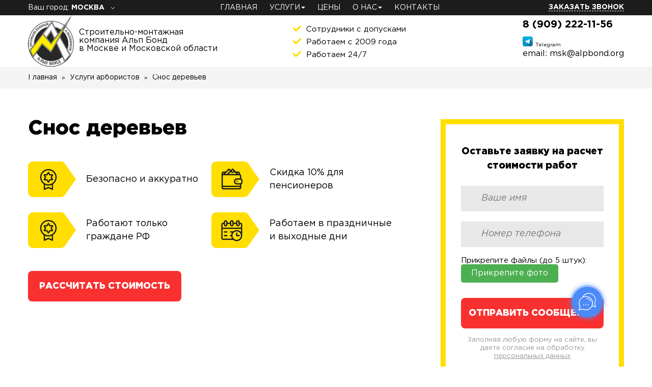

--- FILE ---
content_type: text/html; charset=UTF-8
request_url: https://alpbond.org/snos-derevev/
body_size: 16433
content:
<!DOCTYPE html>
<html lang="ru-RU">
<head>


    <meta charset="UTF-8">
    <meta http-equiv="X-UA-Compatible" content="IE=edge">
    <meta name="viewport" content="width=device-width, initial-scale=1">
  <meta name="yandex-verification" content="14f1909d3e79955d" />
    <meta name="csrf-param" content="_csrf">
    <meta name="csrf-token" content="BPIBd-fC2Dpe8lVA4K3yosN7GExEJIBF_bnBYhD8ASxxuG02062_dwu5ETKynJbqqxVAJRVP5Qqq4aIXd75tWw==">
    <title>Снос деревьев - цена в Москве | Снос аварийных деревьев</title>
    <link rel="shortcut icon" href="/img/favicon.ico" type="image/x-icon" />
    <meta name="description" content="Снос деревьев на участке - цена от 1 240 рублей в Москве. ✔ Работаем с 2009 года ✔ 24/7 ☎ 8 (964) 646-42-94">
<link href="/css/style13.css" rel="stylesheet"><!-- Google Tag Manager -->
<script>(function(w,d,s,l,i){w[l]=w[l]||[];w[l].push({'gtm.start':
new Date().getTime(),event:'gtm.js'});var f=d.getElementsByTagName(s)[0],
j=d.createElement(s),dl=l!='dataLayer'?'&l='+l:'';j.async=true;j.src=
'https://www.googletagmanager.com/gtm.js?id='+i+dl;f.parentNode.insertBefore(j,f);
})(window,document,'script','dataLayer','GTM-NCHM59C');</script> 
<!-- End Google Tag Manager -->
  <meta name="mailru-domain" content="CtDq2GBlH01T6CJ8" />
</head>
<body>
 <!-- Google Tag Manager (noscript) -->
  <noscript><iframe src="https://www.googletagmanager.com/ns.html?id=GTM-NCHM59C"
height="0" width="0" style="display:none;visibility:hidden"></iframe></noscript> 
<!-- End Google Tag Manager (noscript) -->
  
<!-- <script type="text/javascript" src="//api.venyoo.ru/wnew.js?wc=venyoo/default/science&widget_id=6755342139785721"></script>-->


        
      <div class="header_top">
    <div class="container">
      <div class="town-drop" style="color:#fff;">
        Ваш город: <span class="town-drop">МОСКВА</span>

      </div>
      <!-- <nav >
        <a href="/">ГЛАВНАЯ</a>
        <a href="/">УСЛУГИ</a>
        <a href="/">ОТЗЫВЫ</a>
        <a href="/">О КОМПАНИИ</a>
        <a href="/">СТАТЬИ</a>
      </nav> -->
      <nav class="navbar .navbar-default" id="navbar-1">
          <!-- Brand and toggle get grouped for better mobile display -->
          <div class="navbar-header">
            <button type="button" class="navbar-toggle collapsed" data-toggle="collapse">
              <span class="sr-only">Toggle navigation</span>
              <span class="icon-bar"></span>
              <span class="icon-bar"></span>
              <span class="icon-bar"></span>
            </button>
          </div>
          <div class="collapse navbar-collapse" >
            <ul class="nav navbar-nav">
              <li><a href="/">Главная</a></li>
              <li>
                <a  class="dropdown-li">
                  Услуги<span class="caret"></span>
                </a>

                <ul class="dropdown-menu" >
<li>
<div class="container">
<div class="dropdown-menu-ul">
<ul class="nav-category-child">
<li><p class="zag-p"><a href="/fasadnye-raboty/">Фасадные работы</a></p></li>
<li><a href="/germetizaciya-mezhpanelnyx-shvov/">Ремонт межпанельных швов</a></li>
<li><a href="/uteplenie-fasadov/">Утепление фасада </a></li>
<li><a href="/montazh-ventiliruemyh-fasadov/">Вентилируемые фасады</a></li>
<li><a href="/shtukaturka-fasada/">Штукатурка фасада</a></li>
<li><a href="/remont-fasada-zdaniya/">Ремонт фасада</a></li>
<li><a href="/oblicovka-fasada-naturalnym-kamnem/">Облицовка натуральным камнем</a></li>
<li><a href="/montazh-sajdinga/">Монтаж сайдинга</a></li>
<li><a href="/gidrofobizaciya-fasadov/">Гидрофобизация фасадов</a></li>
<li><a href="/oblicovka-kirpichom/">Облицовка кирпичом</a></li>
</ul>
</div>
<div class="dropdown-menu-ul">
<ul class="nav-category-child">
<li><p class="zag-p"><a href="/krovelnye-raboty-cena-za-m2/">Кровельные работы</a></p></li>
<li><a href="/krovelnye-raboty-cena-za-m2/">Цены на кровельные работы</a></li>
<li><a href="/montazh-krovli/">Монтаж кровли</a></li>
<li><a href="/remont-krovli/">Ремонт кровли</a></li>
<li><a href="/uteplenie-krovli/">Утепление крыши</a></li>
<li><a href="/montazh-vodostokov/">Монтаж водосточной системы</a></li>
<li><a href="/montazh-snegozaderzhatelej/">Монтаж снегозадержателей </a></li>
<li><a href="/demontazh-i-zamena-krovli/">Демонтаж кровли</a></li>
<li><a href="/montazh-obogreva-krovli-i-vodostokov/">Обогрев кровли и водостоков</a></li>
<li><a href="/krysha-na-balkon-poslednego-etazha/">Крыша на балкон последнего этажа</a></li>
</ul>
</div>
<div class="dropdown-menu-ul">
<ul class="nav-category-child">
<li><p class="zag-p"><a href="/klining-na-vysote/">Клининговые услуги</a></p></li>
<li><a href="/sbros-snega-s-krysh/">Очистка кровли от снега</a></li>
<li><a href="/uborka-vyvoz-snega/">Уборка снега</a></li>
<li><a href="/mojka-fasada-zdaniya/">Мойка фасадов</a></li>
<li><a href="/mojka-okon-alpinistami/">Мойка окон альпинистами</a></li>
<li><a href="/chistka-fasadov-zdanij/">Очистка фасадов зданий</a></li>
<li><a href="/ochistka-vodostokov-i-zhelobov-ot-listev/">Чистка водостоков от листвы</a></li>
<li><a href="/obespylivanie-metallokonstrukcij/">Обеспыливание металлоконструкций</a></li>
</ul>
</div>
<div class="dropdown-menu-ul">
<ul class="nav-category-child">
<li><p class="zag-p"><a href="/vysotnye-raboty/">Высотные монтажные работы</a></p></li>
<li><a href="/montazh-metallokonstrukcij/">Монтаж металлоконструкций</a></li>
<li><a href="/remont-rezervuarov/">Ремонт резервуаров</a></li>
<li><a href="/montazh-kondicionerov-alpinistami/">Установка кондиционера альпинистом</a></li>
<li><a href="/zamena-steklopaketov/">Замена стеклопакетов</a></li>
<li><a href="/montazh-reklamy/">Монтаж рекламы</a></li>
<li><a href="/montazh-girlyand/">Монтаж гирлянд и декораций</a></li>
<li><a href="/remont-i-demontazh-dymovyx-trub/">Ремонт дымовых труб</a></li>
<li><a href="/montazh-videokamer-na-vysote/">Монтаж видеокамер</a></li>
<li><a href="/vskrytie-kvartir-cherez-okno/">Вскрытие квартир через окно</a></li>
</ul>
</div>
<div class="dropdown-menu-ul">
<ul class="nav-category-child">
<li><p class="zag-p"><a href="/malyarnye-raboty-na-vysote/">Малярные работы</a></p></li>
<li><a href="/pokraska-fasadov-ceny-za-m2/">Покраска фасада</a></li>
<li><a href="/pokraska-derevyannogo-doma-snaruzhi/">Покраска деревянного дома</a></li>
<li><a href="/pokraska-metallokonstrukcij/">Металлоконструкций </a></li>
<li><a href="/pokraska-krovli/">Крыши дома </a></li>
<li><a href="/pokraska-dymovyh-trub/">Дымовых труб</a></li>
<li><a href="/pokraska-kranov/">Кранов</a></li>
<li><a href="/pokraska-rezervuarov/">Резервуаров</a></li>
<li><a href="/mekhanizirovannaya-pokraska/">Механизированная </a></li>
</ul>
</div>
<div class="dropdown-menu-ul">
<ul class="nav-category-child">
<li><p class="zag-p"><a href="/gidroizolyacionnye-raboty/">Гидроизоляционные работы</a></p></li>
<li><a href="/gidroizolyaciya-lodzhij/">Герметизация лоджий</a></li>
<li><a href="/gidroizolyaciya-balkona/">Гидроизоляция балкона</a></li>
<li><a href="/gidroizolyaciya-zhidkoj-rezinoj/">Гидроизоляция жидкой резиной</a></li>
<li><a href="/gidroizoljacija-krovli/">Гидроизоляция кровли</a></li>
<li><a href="/gidroizolyaciya-fundamenta/">Изоляция фундамента</a></li>
<li><a href="/gidroizolyaciya-parkovki/">Парковки</a></li>
<li><a href="/obmazochnaya-gidroizolyaciya/">Обмазочная </a></li>
<li><a href="/gidroizolyaciya-podvala/">Подвала</a></li>
<li><a href="/gidroizolyaciya-pola/">Пола</a></li>
<li><a href="/naplavlyaemaya-gidroizolyaciya/">Наплавляемая</a></li>
</ul>
</div>
<div class="dropdown-menu-ul">
<ul class="nav-category-child">
<li><p class="zag-p"><a href="/takelazhnye-raboty/">Такелажные работы</a></p></li>
<li><a href="/podem-gruzov-na-vysotu/">Подъем грузов на высоту</a></li>
<li><a href="/podem-kuhni-i-stoleshnic/">Подъем столешниц</a></li>
<li><a href="/podem-gruzov-cherez-okno/">Подъем грузов через окно</a></li>
</ul>
</div>
<div class="dropdown-menu-ul" id="submenu3">
<ul class="nav-category-child">
<li><p class="zag-p"><a href="/ognezashchitnaya-obrabotka/">Огнезащитная обработка</a></p></li>
</ul>
</div>
<div class="dropdown-menu-ul" id="submenu2">
<ul class="nav-category-child">
<li><p class="zag-p"><a href="/uslugi-arboristov/">Услуги арбористов</a></p></li>
<li><a href="/spil-derevev/">Спил аварийных деревьев</a></li>
<li><a href="/spilit-derevo-na-kladbishche/">Спил деревьев на кладбище</a></li>
<li><a href="/raschistka-uchastka/">Расчистка участка</a></li>
<li><a href="/obrezka-derevev/">Обрезка деревьев</a></li>
<li><a href="/korchevyvanie-derevev/">Выкорчевывание деревьев</a></li>
<li><a href="/valka-derevev/">Валка деревьев</a></li>
<li><a href="/kronirovanie-derevev/">Кронирование деревьев</a></li>
<li><a href="/udalenie-derevev/">Удаление деревьев</a></li>
<li><a href="/snos-derevev/">Снос деревьев</a></li>
</ul>
</div>
<div class="dropdown-menu-ul" id="submenu">
<ul class="nav-category-child">
<li><p class="zag-p"><a href="/peskostrujnye-raboty/">Пескоструйные работы</a></p></li>
</ul>
</div>
</div>
</li>
</ul>
              </li>
              <li><a href="/price/">Цены </a></li>
              <li>
                <a  class="dropdown-li2">
                  О нас<span class="caret"></span>
                </a>
                <ul class=" dropdown-menu2">
                  <li>
                      <div class="container">
                          <ul class="nav-category-child">
                          <li><a href="/portfolio/">Портфолио</a></li>
                            <li><a href="/reviews/">Отзывы</a></li>
                            <li><a href="/faq/">FAQ</a>&nbsp;&nbsp;&nbsp;&nbsp;</li>
                            <li><a href="/vacancy/">Вакансии</a></li>
                            <li><a href="/about/">О компании</a></li>
                          </ul>
                      </div>
                  </li>
                </ul>
              </li>
              <li><a href="/contact/">Контакты</a></li>
            </ul>
          </div>
      </nav>
    <a class="call-back" href="#">Заказать звонок</a>
    </div>
  </div>
  <header>
    <div class="container">
      <div class="logo">
        <img src="/img/logo.png" alt="лого Альп-Бонд">
        <p class="description">Строительно-монтажная  <br> компания Альп Бонд  <br> в Москве и Московской области <br></p>
      </div>
      <div class="double">
        <div class="check-header">
            <!-- <p> Бесплатный выезд на объект </p> -->
          <p>Сотрудники с допусками</p>
          <p>Работаем с 2009 года</p>
          <p>Работаем 24/7</p>
        </div>
        <div class="work">
          <div class="phone-div">
           <p class="phone roistat-phone js-dynamic-phone">8 (980) 469-48-21</p>
            <p class=" phone2 "> <!--8 (499) 322-99-79-->
              <!--<img src="/img/whatsapp.png"  alt="Whatsapp"> <span>Whatsapp</span>-->
              <a href="https://t.me/AlpBond"> <img src="/img/telegram.png" alt="Telegram"></a> <span>Telegram</span></p>
              <p style="font-weight: 300; font-size:16px; margin-top:3px;">email: msk@alpbond.org</p>
          <a class="call-button-vs call-button roistat-phone-tel js-dynamic-phone-link" href="tel:+79804694821">Позвонить <!--<br> <img src="/img/viber-whatsapp-telegram.png" style="height:20px;margin:5px auto;text-align: center;display: block;" alt="Viber Whatsapp Telegram"> --></a>
          </div>
        </div>
      </div>
    </div>
  </header>

<div class="breadcrumbs-block">
  <div class="container">
    <nav class="breadcrumbs">
      <ul itemscope itemtype="http://schema.org/BreadcrumbList">
        <li itemprop="itemListElement" itemscope itemtype="http://schema.org/ListItem">
          <a itemprop="item" href="../">
          <span itemprop="name" itemprop="name">Главная</span>
        </a>
          <meta itemprop="position" content="1" />
        </li>
                                              <li itemprop="itemListElement" itemscope itemtype="http://schema.org/ListItem">
              <a href="/uslugi-arboristov/">
              <span itemprop="name" itemprop="name">Услуги арбористов</span>
                <meta itemprop="position" content="2"/>
                            </a>
            </li>
                        <li itemprop="itemListElement" itemscope itemtype="http://schema.org/ListItem">
        <span itemprop="name" itemprop="name">Снос деревьев</span>
          <meta itemprop="position" content="3"/>
        </li>
      </ul>
    </nav>
  </div>
</div>
<section class="container first-screen-service">
  <div class="first-block">
    <h1>Снос деревьев</h1>
    <div class="advantages-block">
        
<div class="advantages-block">
  <div class="advantages">
    <div class="advantage">
      <img src="/img/2.png" alt=" ">
      <p>Безопасно и аккуратно</p>
    </div>
    <div class="advantage">
      <img src="/img/2.png" alt=" ">
      <p>Работают только граждане РФ</p>
    </div>
  </div>
  <div class="advantages">
    <div class="advantage">
      <img src="/img/3.png" alt=" ">
      <p>Скидка 10% для пенсионеров</p>
    </div>
    <div class="advantage">
      <img src="/img/4.png" alt=" ">
      <p>Работаем в праздничные и выходные дни</p>
    </div>
  </div>
</div>          </div>
    
            <button type="submit" class="btn-modal4 btn-quiz-start">Рассчитать стоимость</button>        
  </div>
  
  <div class="form-block">

            
                <form id="w0" class="forma-3" action="/snos-derevev/" method="post" enctype="multipart/form-data">
<input type="hidden" name="_csrf" value="BPIBd-fC2Dpe8lVA4K3yosN7GExEJIBF_bnBYhD8ASxxuG02062_dwu5ETKynJbqqxVAJRVP5Qqq4aIXd75tWw==">                    <p class="form-title">Оставьте заявку на расчет стоимости работ</p>
                <div class="form-group field-contactform-name required">
<div ><input type="text" id="contactform-name" class="form-control" name="ContactForm[name]" placeholder="Ваше имя" aria-required="true"></div>
<div ><p class="help-block help-block-error"></p></div>
</div>                <div class="form-group field-contactform-phone required">
<div ><input type="text" id="contactform-phone" class="form-control" name="ContactForm[phone]" placeholder="Номер телефона" aria-required="true"></div>
<div ><p class="help-block help-block-error"></p></div>
</div>            <div class="hint">Прикрепите файлы (до 5 штук):</div>
        <label for="contactform-photos" class="custom-file-label">Прикрепите фото</label>
        <div class="form-group field-contactform-photos">
<div ><input type="hidden" name="ContactForm[photos][]" value=""><input type="file" id="contactform-photos" class="custom-file-input" name="ContactForm[photos][]" multiple></div>
<div ><p class="help-block help-block-error"></p></div>
</div>                    <div class="note"></div>
                <div class="form-group field-contactform-subject required">
<div ><input type="hidden" id="contactform-subject" class="form-control" name="ContactForm[subject]" value="Снос деревьев"></div>
<div ><p class="help-block help-block-error"></p></div>
</div>                    <button type="submit" class="submit blik">Отправить сообщение</button>                <!--noindex--><p class="agreement">Заполняя любую форму на сайте, вы даете
    согласие на обработку <br> <a href="/agreement/" target="_blank">персональных данных</a></p><!--/noindex-->
                </form>
            
  </div>
</section>

<div class="content">
  <div class="container">
    <article>


    
<div class="row">
    <div class="menushka">
      <ul>
        <li><p class="zagol">Наши преимущества:</p></li>
        <li><a href="#modal1" class="btn-usluga-1">Оценка стоимости бесплатно</a></li>
        <li><a href="#modal1" class="btn-usluga-1 ">Удаление деревьев любой сложности</a></li>
        <li>Гарантируем безопасность имущества заказчика</li>
        <li><a href="#modal1" class="btn-usluga-1 ">Опытные специалисты - опыт от 3 лет</a></li>
        <li><a href="#modal1" class="btn-usluga-1 ">Альпинисты с допусками</a></li>
        <li><a href="#modal1" class="btn-usluga-1 ">Услуги арбористов в Москве и Московской области</a></li>
      </ul>
    </div>
  </div>
  
  
  <p>Профессионально и безопасно выполним валку зеленых и старых деревьев на дачных участках и в городских условиях. Аккуратно выполним распил по частям и спуск фрагментов растений в даже самых сложных условиях - в узком пространстве вблизи построек и заборов.</p>
  
<p>Конечная стоимость сноса определяется после осмотра насаждений, размера ветвей и мешающих объектов. Хотя бы по фото! Только после этого определяем способ удаления дерева, необходимые для сноса инструменты (тросы / техника).</p>

    <h2 style="margin-top:100px;">Удаление деревьев на участке</h2>
  
            
  <table class="comparison-wrap"  >
              <tbody>
              <tr class="comparison-block">
                  <td class="comparison-item comparison-item__big comparison-item__top">Вид работ</td>
                  <td class="comparison-item comparison-item__top">Ед. измерения</td>
                  <td class="comparison-item comparison-item__top">Цена</td>
              </tr>
              <tr class="comparison-block">
                  <td class="comparison-item comparison-item__big">Удаление деревьев с земли, по естественному наклону (диаметр ствола до 20 см)</td>
                  <td class="comparison-item comparison-item__top">за дерево</td>
                  <td class="comparison-item comparison-item__top">от 450 руб.</td>
              </tr>
              <tr class="comparison-block">
                  <td class="comparison-item comparison-item__big">Удаление деревьев с земли, по естественному наклону (диаметр ствола 20-40 см)</td>
                  <td class="comparison-item comparison-item__top">за дерево</td>
                  <td class="comparison-item comparison-item__top">от 600 руб.</td>
              </tr>
              <tr class="comparison-block">
                  <td class="comparison-item comparison-item__big">Снос деревьев с земли, по естественному наклону (диаметр ствола 40-60 см)</td>
                  <td class="comparison-item comparison-item__top">шт.</td>
                  <td class="comparison-item comparison-item__top">от 880 руб.</td>
              </tr>
              <tr class="comparison-block">
                  <td class="comparison-item comparison-item__big">Снос деревьев с земли по естественному наклону (более 60 см)</td>
                  <td class="comparison-item comparison-item__top">шт.</td>
                  <td class="comparison-item comparison-item__top">от 1120 руб.</td>
              </tr>
              <tr class="comparison-block">
                  <td class="comparison-item comparison-item__big">Удалить дерево на частном участке</td>
                  <td class="comparison-item comparison-item__top">за дерево</td>
                  <td class="comparison-item comparison-item__top">от 840 руб.</td>
              </tr>
              <tr class="comparison-block">
                  <td class="comparison-item comparison-item__big">Удалить дерево на своем участке</td>
                  <td class="comparison-item comparison-item__top">за дерево</td>
                  <td class="comparison-item comparison-item__top">от 840 руб.</td>
              </tr>
              <tr class="comparison-block">
                  <td class="comparison-item comparison-item__big">Удаление деревьев в заданном направлении с земли (диаметр ствола до 20 см)</td>
                  <td class="comparison-item comparison-item__top">шт.</td>
                  <td class="comparison-item comparison-item__top">от 720 руб.</td>
              </tr>
              <tr class="comparison-block">
                  <td class="comparison-item comparison-item__big">Удаление деревьев в заданном направлении с земли (20-40 см)</td>
                  <td class="comparison-item comparison-item__top">шт.</td>
                  <td class="comparison-item comparison-item__top">от 1040 руб.</td>
              </tr>
              <tr class="comparison-block">
                  <td class="comparison-item comparison-item__big">Удаление деревьев в заданном направлении с земли (40-60 см)</td>
                  <td class="comparison-item comparison-item__top">шт.</td>
                  <td class="comparison-item comparison-item__top">от 1600 руб.</td>
              </tr>
              <tr class="comparison-block">
                  <td class="comparison-item comparison-item__big">Снос деревьев в заданном направлении с земли (более 60 см)</td>
                  <td class="comparison-item comparison-item__top">шт.</td>
                  <td class="comparison-item comparison-item__top">от 1920 руб.</td>
              </tr>
              <tr class="comparison-block">
                  <td class="comparison-item comparison-item__big">Удаление деревьев в сторону наклона</td>
                  <td class="comparison-item comparison-item__top">шт.</td>
                  <td class="comparison-item comparison-item__top">от 2320 руб.</td>
              </tr>
              <tr class="comparison-block">
                  <td class="comparison-item comparison-item__big">Удалить дерево на даче</td>
                  <td class="comparison-item comparison-item__top">шт.</td>
                  <td class="comparison-item comparison-item__top">от 2560 руб.</td>
              </tr>
              <tr class="comparison-block">
                  <td class="comparison-item comparison-item__big">Удаление деревьев по частям, свободный сброс</td>
                  <td class="comparison-item comparison-item__top">шт.</td>
                  <td class="comparison-item comparison-item__top">от 5040 руб.</td>
              </tr>
              <tr class="comparison-block">
                  <td class="comparison-item comparison-item__big">Удаление деревьев по частям с частичным завешиванием веток</td>
                  <td class="comparison-item comparison-item__top">шт.</td>
                  <td class="comparison-item comparison-item__top">от 8000 руб.</td>
              </tr>
              <tr class="comparison-block">
                  <td class="comparison-item comparison-item__big">Удалить дерево по частям с полным завешиванием веток</td>
                  <td class="comparison-item comparison-item__top">шт.</td>
                  <td class="comparison-item comparison-item__top">от 10000 руб.</td>
              </tr>
              <tr class="comparison-block">
                  <td class="comparison-item comparison-item__big">Удаление сухих веток деревьев (ель)</a> </td>
                  <td class="comparison-item comparison-item__top">шт.</td>
                  <td class="comparison-item comparison-item__top">от 800 руб.</td>
              </tr>
              <tr class="comparison-block">
                  <td class="comparison-item comparison-item__big">Удаление сухих веток деревьев (сосна)</a> </td>
                  <td class="comparison-item comparison-item__top">шт.</td>
                  <td class="comparison-item comparison-item__top">от 1 000 руб.</td>
              </tr>
              <tr class="comparison-block">
                  <td class="comparison-item comparison-item__big">Распиловка дерева под погрузку</td>
                  <td class="comparison-item comparison-item__top">шт.</td>
                  <td class="comparison-item comparison-item__top">от 240 руб.</td>
              </tr>
              <tr class="comparison-block">
                  <td class="comparison-item comparison-item__big">Спилить деревья на участке</td>
                  <td class="comparison-item comparison-item__top">шт.</td>
                  <td class="comparison-item comparison-item__top">от 2560 руб.</td>
              </tr>
              <tr class="comparison-block">
                  <td class="comparison-item comparison-item__big">Снос деревьев с оттяжкой (веревка + система блоков)</td>
                  <td class="comparison-item comparison-item__top">шт.</td>
                  <td class="comparison-item comparison-item__top">от 2560 руб.</td>
              </tr>
              <tr class="comparison-block">
                  <td class="comparison-item comparison-item__big">Распиловка ствола дерева на дрова</td>
                  <td class="comparison-item comparison-item__top">шт.</td>
                  <td class="comparison-item comparison-item__top">от 320 руб.</td>
              </tr>
              <tr class="comparison-block">
                  <td class="comparison-item comparison-item__big">Корчевка пня вручную</a> с помощью лебедки</td>
                  <td class="comparison-item comparison-item__top">шт.</td>
                  <td class="comparison-item comparison-item__top">от 1240 руб.</td>
              </tr>
              <tr class="comparison-block">
                  <td class="comparison-item comparison-item__big">Удаление деревьев частями</a> со сбрасыванием частей (диаметр ствола 20-40 см)</td>
                  <td class="comparison-item comparison-item__top">см</td>
                  <td class="comparison-item comparison-item__top">от 52 руб.</td>
              </tr>
              <tr class="comparison-block">
                  <td class="comparison-item comparison-item__big">Спилить дерево арбористом по частям со сбрасыванием (диаметр ствола 40-60 см)</td>
                  <td class="comparison-item comparison-item__top">см</td>
                  <td class="comparison-item comparison-item__top">от 64 руб.</td>
              </tr>
              <tr class="comparison-block">
                  <td class="comparison-item comparison-item__big">Спилить дерево целиком</td>
                  <td class="comparison-item comparison-item__top">шт.</td>
                  <td class="comparison-item comparison-item__top">от 800 руб.</td>
              </tr>
              <tr class="comparison-block">
                  <td class="comparison-item comparison-item__big">Удалить дерево на участке</td>
                  <td class="comparison-item comparison-item__top">шт.</td>
                  <td class="comparison-item comparison-item__top">от 800 руб.</td>
              </tr>
              <tr class="comparison-block">
                  <td class="comparison-item comparison-item__big">Дробление пней деревьев фрезой</td>
                  <td class="comparison-item comparison-item__top">см2.</td>
                  <td class="comparison-item comparison-item__top">от 56 руб.</td>
              </tr>
              <tr class="comparison-block">
                  <td class="comparison-item comparison-item__big">Выкорчевывание пней деревьев с помощью спецтехники</td>
                  <td class="comparison-item comparison-item__top">шт.</td>
                  <td class="comparison-item comparison-item__top">от 40 руб.</td>
              </tr>
              <tr class="comparison-block">
                  <td class="comparison-item comparison-item__big">Удаление опасных и аварийных деревьев</td>
                  <td class="comparison-item comparison-item__top">шт.</td>
                  <td class="comparison-item comparison-item__top">от 4000 руб.</td>
              </tr>
              <tr class="comparison-block">
                  <td class="comparison-item comparison-item__big">Удаление деревьев с автовышки</td>
                  <td class="comparison-item comparison-item__top">шт.</td>
                  <td class="comparison-item comparison-item__top">от 5000 руб.</td>
              </tr>
              <tr class="comparison-block">
                  <td class="comparison-item comparison-item__big">Спил деревьев рядом с проводами и линиями коммуникаций</td>
                  <td class="comparison-item comparison-item__top">шт.</td>
                  <td class="comparison-item comparison-item__top">от 4000 руб.</td>
              </tr>
              <tr class="comparison-block">
                  <td class="comparison-item comparison-item__big">Погрузка срубленных деревьев в контейнер 8-27 куб. м</td>
                  <td class="comparison-item comparison-item__top">шт.</td>
                  <td class="comparison-item comparison-item__top">от 2800 руб.</td>
              </tr>
              <tr class="comparison-block">
                  <td class="comparison-item comparison-item__big">Вывоз контейнера со спиленными деревьями - 8-27 куб. м</td>
                  <td class="comparison-item comparison-item__top">шт.</td>
                  <td class="comparison-item comparison-item__top">от 4000 руб.</td>
              </tr>
              <tr class="comparison-block">
                  <td class="comparison-item comparison-item__big">Минимальная стоимость заказа - 10 000 рублей</td>
              </tr>
              </tbody>
          </table>
  
  
  
  
          
          
            <h2 style="margin-top:100px;">Вывоз порубочных остатков</h2>
          
          
            
            
              <table class="comparison-wrap"  >
                <tbody>
                <tr class="comparison-block">
                    <td class="comparison-item comparison-item__big comparison-item__top">Вид работ</td>
                    <td class="comparison-item comparison-item__top">Ед. измерения</td>
                    <td class="comparison-item comparison-item__top">Стоимость </td>
                </tr>
                <tr class="comparison-block">
                    <td class="comparison-item comparison-item__big">Вывоз порубочных остатков в контейнере для мусора - 8 м3</td>
                    <td class="comparison-item comparison-item__top">шт.</td>
                    <td class="comparison-item comparison-item__top">от 4 500 руб.</td>
                </tr>
                <tr class="comparison-block">
                    <td class="comparison-item comparison-item__big">Вывоз порубочных остатков в контейнере для мусора - 27 м3</td>
                    <td class="comparison-item comparison-item__top">шт.</td>
                    <td class="comparison-item comparison-item__top">от 10 000 руб.</td>
                </tr>
                <tr class="comparison-block">
                    <td class="comparison-item comparison-item__big">Вывоз контейнера с территории</td>
                    <td class="comparison-item comparison-item__top">объем - 1 м3</td>
                    <td class="comparison-item comparison-item__top">от 1 000 руб.</td>
                </tr>
                <tr class="comparison-block">
                    <td class="comparison-item comparison-item__big">Минимальная стоимость работ - 10 000 рублей</td>
                </tr>
              </table>
          
              
            <h2 style="margin-top:100px;">Корчевка пней деревьев</h2>
          
          
            
            
              <table class="comparison-wrap"  >
                <tbody>
                <tr class="comparison-block">
                    <td class="comparison-item comparison-item__big comparison-item__top">Вид работ</td>
                    <td class="comparison-item comparison-item__top">Ед. измерения</td>
                    <td class="comparison-item comparison-item__top">Стоимость </td>
                </tr>
                <tr class="comparison-block">
                       <td class="comparison-item comparison-item__big">Дробление пней деревье - до 30 см</td>
                       <td class="comparison-item comparison-item__top">см.</td>
                       <td class="comparison-item comparison-item__top">от 1200 руб.</td>
                   </tr>
                   <tr class="comparison-block">
                       <td class="comparison-item comparison-item__big">Корчевание пней деревьев на участке дробилкой до 40 см</td>
                       <td class="comparison-item comparison-item__top">см.</td>
                       <td class="comparison-item comparison-item__top">от 2080 руб.</td>
                   </tr>
                   <tr class="comparison-block">
                       <td class="comparison-item comparison-item__big">Корчевание пней на участке дробилкой до 50 см</td>
                       <td class="comparison-item comparison-item__top">см.</td>
                       <td class="comparison-item comparison-item__top">от 3280 руб.</td>
                   </tr>
                   <tr class="comparison-block">
                       <td class="comparison-item comparison-item__big">Корчевание пней на участке дробилкой более 50 см</td>
                       <td class="comparison-item comparison-item__top">см.</td>
                       <td class="comparison-item comparison-item__top">договорная</td>
                   </tr>
                   <tr class="comparison-block">
                       <td class="comparison-item comparison-item__big">Вывоз контейнера с территории</td>
                       <td class="comparison-item comparison-item__top">объем - 1 м3</td>
                       <td class="comparison-item comparison-item__top">от 1 000 руб.</td>
                   </tr>
                   <tr class="comparison-block">
                       <td class="comparison-item comparison-item__big">Минимальная стоимость работ - 10 000 рублей</td>
                   </tr>
              </table>
          
              
            <h2>Расчистка участков от кустарников</h2>
            
            
            
            
              <table class="comparison-wrap"  >
                <tbody>
                <tr class="comparison-block">
                    <td class="comparison-item comparison-item__big comparison-item__top">Вид работ</td>
                    <td class="comparison-item comparison-item__top">Ед. измерения</td>
                    <td class="comparison-item comparison-item__top">Стоимость </td>
                </tr>
                <tr class="comparison-block">
                       <td class="comparison-item comparison-item__big">Спилить кустаники под корень (спиливание и распиловка кустарника, складирование рядом с местом спила)</td>
                       <td class="comparison-item comparison-item__top">сотку</td>
                       <td class="comparison-item comparison-item__top">от 3 000 руб.</td>
                   </tr>
                   <tr class="comparison-block">
                       <td class="comparison-item comparison-item__big">Обрезка кустарников</td>
                       <td class="comparison-item comparison-item__top">цена за деерво</td>
                       <td class="comparison-item comparison-item__top">от 500 руб.</td>
                   </tr>
                   <tr class="comparison-block">
                       <td class="comparison-item comparison-item__big">Обрезка кроны деревьев</td>
                       <td class="comparison-item comparison-item__top">цена за деерво</td>
                       <td class="comparison-item comparison-item__top">от 1 000 руб.</td>
                   </tr>
                   <tr class="comparison-block">
                       <td class="comparison-item comparison-item__big">Вырубка подлеска</td>
                       <td class="comparison-item comparison-item__top">цена за сотку</td>
                       <td class="comparison-item comparison-item__top">от 3 000 руб.</td>
                   </tr>
                   <tr class="comparison-block">
                       <td class="comparison-item comparison-item__big">Расчистка территорий от кустарников </td>
                       <td class="comparison-item comparison-item__top">сотку</td>
                       <td class="comparison-item comparison-item__top">от 3 000 руб.</td>
                   </tr>
                   <tr class="comparison-block">
                       <td class="comparison-item comparison-item__big">Вывоз кустарников с участка</td>
                       <td class="comparison-item comparison-item__top">цена за м3</td>
                       <td class="comparison-item comparison-item__top">от 1 000 руб.</td>
                   </tr>
                   <tr class="comparison-block">
                       <td class="comparison-item comparison-item__big">Минимальная стоимость работ - 10 000 рублей</td>
                   </tr>
              </table>
  
  
  
              <p>Заказать удаление деревьев можно, оставив заявку на нашем сайте. Или позвонив нам по телефону <b>8 964 646-42-94</b>. Наш менеджер свяжется с вами и проконсультирует по цене и срокам.</p>    </article>


    <div class="right-nav">


          

          
      
                                            <a class="zagol" href="/uslugi-arboristov/">Арбористика<span class="badge pull-right"><i class="fa fa-plus"></i></span></a>
        <ul class="nav-category">
        <li><a href="/spil-derevev/">Спил деревьев</a></li>
        <li><a href="/spilit-derevo-na-kladbishche/">Спил деревьев на кладбище</a></li>
        <li><a href="/kronirovanie-derevev/">Кронирование деревьев</a></li>
        <li><a href="/obrezka-derevev/">Обрезка веток</a></li>
        <li><a href="/valka-derevev/">Валка деревьев</a></li>
        <li><a href="/vyrubka-derevev/">Вырубка деревьев</a></li>
        <li><a href="/udalenie-derevev/">Удаление деревьев<span class="badge pull-right"><i class="fa fa-plus"></i></span></a>
        <ul>
        <li><a href="/udalenie-avarijnyh-derevev/">Удаление аварийных деревьев</a></li>
        </ul></li>
        <li><a href="/snos-derevev/">Снос деревьев</a></li>
        <li><a href="/raschistka-uchastka/">Расчистка участка<span class="badge pull-right"><i class="fa fa-plus"></i></span></a>
        <ul>
        <li><a href="/korchevyvanie-derevev/">Выкорчевывание деревьев</a></li>
        <li><a href="/udalenie-pnej/">Удаление пней</a></li>
        <li><a href="/droblenie-pnej/">Дробление пней</a></li>
        <li><a href="/vyvoz-spilennyh-derevev/">Вывоз спиленных деревьев и ветвей</a></li>
        </ul></li>
        <li><a href="/izmelchenie-vetok-v-shchepu/">Измельчение веток в щепу</a></li>
        <li><a href="/ukreplenie-derevev/">Укрепление деревьев - Каблинг и Брейсинг</a></li>
        <li><a href="/porubochnyj-bilet/">Порубочный билет</a></li>
        </ul>
                  </div>

  </div>
  </div>


    <section class="servise-carousel">
    <div class="container">
      <h2>Наши работы</h2>
      <div class="owl-carousel work-carousel owl-theme thumbnails">
        <div>
          <a href="/img/derevya/spil-derevev/1.jpg" class="thumbnail" title="">
              <img src="/img/derevya/spil-derevev/1-min.jpg" alt=" ">
            </a>
        </div>
        <div>
          <a href="/img/derevya/spil-derevev/15.jpg" class="thumbnail" title="">
              <img src="/img/derevya/spil-derevev/15-min.jpg" alt="  ">
            </a>
        </div>
        <div>
          <a href="/img/derevya/spil-derevev/13.jpg" class="thumbnail" title="">
              <img src="/img/derevya/spil-derevev/13-min.jpg" alt="  ">
            </a>
        </div>
        <div>
          <a href="/img/derevya/spil-derevev/12.jpg" class="thumbnail" title="">
              <img src="/img/derevya/spil-derevev/12-min.jpg" alt="  ">
            </a>
        </div>
        <div>
          <a href="/img/derevya/spil-derevev/2.jpg" class="thumbnail" title="">
              <img src="/img/derevya/spil-derevev/2-min.jpg" alt=" ">
            </a>
        </div>
        <div>
          <a href="/img/derevya/spil-derevev/3.jpg" class="thumbnail" title="">
              <img src="/img/derevya/spil-derevev/3-min.jpg" alt=" ">
            </a>
        </div>
        <div>
          <a href="/img/derevya/spil-derevev/4.jpg" class="thumbnail" title="">
              <img src="/img/derevya/spil-derevev/4-min.jpg" alt="  ">
            </a>
        </div>
        <div>
          <a href="/img/derevya/spil-derevev/5.jpg" class="thumbnail" title="">
              <img src="/img/derevya/spil-derevev/5-min.jpg" alt="  ">
            </a>
        </div>
        <div>
          <a href="/img/derevya/spil-derevev/6.jpg" class="thumbnail" title="">
              <img src="/img/derevya/spil-derevev/6-min.jpg" alt="  ">
            </a>
        </div>
        <div>
          <a href="/img/derevya/spil-derevev/7.jpg" class="thumbnail" title="">
              <img src="/img/derevya/spil-derevev/7-min.jpg" alt=" ">
            </a>
        </div>
        <div>
          <a href="/img/derevya/spil-derevev/8.jpg" class="thumbnail" title="">
              <img src="/img/derevya/spil-derevev/8-min.jpg" alt="  ">
            </a>
        </div>
        <div>
          <a href="/img/derevya/spil-derevev/9.jpg" class="thumbnail" title="">
              <img src="/img/derevya/spil-derevev/9-min.jpg" alt="  ">
            </a>
        </div>
        <div>
          <a href="/img/derevya/spil-derevev/10.jpg" class="thumbnail" title="">
              <img src="/img/derevya/spil-derevev/10-min.jpg" alt="  ">
            </a>
        </div>
        <div>
          <a href="/img/derevya/spil-derevev/14.jpg" class="thumbnail" title="">
              <img src="/img/derevya/spil-derevev/14-min.jpg" alt="  ">
            </a>
        </div>
        <div>
          <a href="/img/derevya/spil-derevev/16.jpg" class="thumbnail" title="">
              <img src="/img/derevya/spil-derevev/16-min.jpg" alt="  ">
            </a>
        </div>
        <div>
          <a href="/img/derevya/spil-derevev/17.jpg" class="thumbnail" title="">
              <img src="/img/derevya/spil-derevev/17-min.jpg" alt="  ">
            </a>
        </div>
        <div>
          <a href="/img/derevya/spil-derevev/18.jpg" class="thumbnail" title="">
              <img src="/img/derevya/spil-derevev/18-min.jpg" alt="  ">
            </a>
        </div>
        <div>
          <a href="/img/derevya/spil-derevev/19.jpg" class="thumbnail" title="">
              <img src="/img/derevya/spil-derevev/19-min.jpg" alt="  ">
            </a>
        </div>
        <div>
          <a href="/img/derevya/spil-derevev/20.jpg" class="thumbnail" title="">
              <img src="/img/derevya/spil-derevev/2-min.jpg" alt="  ">
            </a>
        </div>
        <div>
          <a href="/img/derevya/spil-derevev/21.jpg" class="thumbnail" title="">
              <img src="/img/derevya/spil-derevev/21-min.jpg" alt="  ">
            </a>
        </div>
        <div>
          <a href="/img/derevya/spil-derevev/22.jpg" class="thumbnail" title="">
              <img src="/img/derevya/spil-derevev/22-min.jpg" alt="  ">
            </a>
        </div>
        <div>
          <a href="/img/derevya/spil-derevev/23.jpg" class="thumbnail" title="">
              <img src="/img/derevya/spil-derevev/23-min.jpg" alt="  ">
            </a>
        </div>
        <div>
          <a href="/img/derevya/spil-derevev/24.jpg" class="thumbnail" title="">
              <img src="/img/derevya/spil-derevev/24-min.jpg" alt="  ">
            </a>
        </div>
        <div>
          <a href="/img/derevya/spil-derevev/25.jpg" class="thumbnail" title="">
              <img src="/img/derevya/spil-derevev/25-min.jpg" alt="  ">
            </a>
        </div>
        <div>
          <a href="/img/derevya/spil-derevev/26.jpg" class="thumbnail" title="">
              <img src="/img/derevya/spil-derevev/26-min.jpg" alt="  ">
            </a>
        </div>
        <div>
          <a href="/img/derevya/spil-derevev/27.jpg" class="thumbnail" title="">
              <img src="/img/derevya/spil-derevev/27-min.jpg" alt="  ">
            </a>
        </div>
        <div>
          <a href="/img/derevya/spil-derevev/28.jpg" class="thumbnail" title="">
              <img src="/img/derevya/spil-derevev/28-min.jpg" alt="  ">
            </a>
        </div>
        <div>
          <a href="/img/derevya/spil-derevev/29.jpg" class="thumbnail" title="">
              <img src="/img/derevya/spil-derevev/29-min.jpg" alt="  ">
            </a>
        </div>
        <div>
          <a href="/img/derevya/spil-derevev/30.jpg" class="thumbnail" title="">
              <img src="/img/derevya/spil-derevev/30-min.jpg" alt="  ">
            </a>
        </div>
        <div>
          <a href="/img/derevya/spil-derevev/33.jpg" class="thumbnail" title="">
              <img src="/img/derevya/spil-derevev/33-min.jpg" alt="  ">
            </a>
        </div>
      </div>
    </div>
  </section>
  
  <!--noindex-->
        <section class="facts facts2" style="margin-top:100px;">
        <h2>Цифры и факты лучше слов</h2>
        <div class="container">
          <div class="fact">
          <span>6</span>
            <p>филиалов компании</p>
          </div>
          <img src="/img/line.png" alt="">
          <div class="fact">
          <span>5600</span>
            <p>выполненных заказов</p>
          </div>
          <img src="/img/line.png" alt="">
          <div class="fact">
          <span>7</span>
            <p>стран, где мы работали</p>
          </div>
          <img src="/img/line.png" alt="">
          <div class="fact">
          <span>65%</span>
            <p>заказов делаем досрочно</p>
          </div>
        </div>
      </section>
  <!--/noindex-->
      <section class="clients" >
        <h2>Работаем с серьезными клиентами<br>
          даже по федеральным меркам</h2>
        <img class="line2" src="/img/line2.png"  alt="">
        <div class="owl-carousel clients-carousel owl-theme">
          <div>
              <img src="/img/09.jpg" alt="Центральный банк России ">
          </div>
          <div>
              <img src="/img/01.jpg" alt="Сан Сити ">
          </div>
          <div>
              <img src="/img/11.jpg" alt="Газпромнефть-Новосибирск ">
          </div>
          <div>
              <img src="/img/13.jpg" alt="Быстроном ">
          </div>
          <div>
              <img src="/img/20.jpg" alt="Новосибирский метрополитен">
          </div>
          <div>
              <img src="/img/21.jpg" alt="МИФИ">
          </div>
          <div>
              <img src="/img/22.jpg" alt="Центр океанографии и морской биологии Дельфиния">
          </div>
          <div>
              <img src="/img/03.jpg" alt="Муниципальная оптечная сеть ">
          </div>
          <div>
              <img src="/img/04.jpg" alt="Ланта Банк ">
          </div>
          <div>
              <img src="/img/05.jpg" alt="Новосибирская Городская Торгово-промышленная Палата ">
          </div>
          <div>
              <img src="/img/07.jpg" alt="Городская клиническая Больница №1 ">
          </div>
          <div>
              <img src="/img/08.jpg" alt="Сибгипротранс ">
          </div>
          <div>
              <img src="/img/10.jpg" alt="Сибирская энергетическая компания ">
          </div>
          <div>
              <img src="/img/12.jpg" alt="Кварсис ">
          </div>
          <div>
              <img src="/img/14.jpg" alt="Сибпромжелдортранс ">
          </div>
          <div>
              <img src="/img/15.jpg" alt="Большая медведица ">
          </div>
          <div>
              <img src="/img/16.jpg" alt="Эль Экспо ">
          </div>
          <div>
              <img src="/img/17.jpg" alt="DoubleTree by Hilton ">
          </div>
          <div>
              <img src="/img/18.jpg" alt="Динамо (спорткомплекс) ">
          </div>
          <div>
              <img src="/img/23.jpg" alt=" ">
          </div>
          <div>
              <img src="/img/24.jpg" alt="ЦПКиО им. С.М. Кирова">
          </div>
          <div>
              <img src="/img/25.jpg" alt="Группа торговых компаний МОРНО">
          </div>
        </div>
      </section>
    <section class="reviews">
        <div class="container" id="reviews">
          <div class="review">
            <h2>Отзывы
            клиентов</h2>

              <ul class="type-countries">
                <li><a class="active" href="#review1">Видео отзывы</a></li>
                <li><a href="#review2">Письменные отзывы</a></li>
              </ul>
          </div>
          <div class="review-content">
            <div class="owl-carousel reviews-video owl-theme" id="review1">
              <div class="video-wrapper">
                <div class="youtube" id="e78ARhae4pQ" style="width: 360px; height: 240px;"></div>
              </div>
              <div class="video-wrapper">
              <div class="youtube" id="MLzucPmb9pQ" style="width: 360px; height: 240px;"></div>
              </div>
              <div class="video-wrapper">
              <div class="youtube" id="Um0Ug0-K8Vw" style="width: 360px; height: 240px;"></div>
              </div>
              <div class="video-wrapper">
              <div class="youtube" id="Qx7Visqm988" style="width: 360px; height: 240px;"></div>
              </div>
            </div>
            <!-- <div class="owl-carousel reviews-photo owl-theme" id="review2"> -->
        <div  id="review2" class="thumbnails">
              <div class="reviews-photo">
                  <div>
                      <a href="/img/001.jpg" class="thumbnail" title="">
                          <img src="/img/pre001.jpg" alt="Отзыв от Муниципальной Новосибирской аптечной сети">
                      </a>
                    </div>
                    <div>
                        <a href="/img/002.jpg" class="thumbnail" title="">
                          <img src="/img/pre002.jpg" alt="Отзыв от Новосибирской областной клинической больницы">
                      </a>
                    </div>
                    <div>
                        <a href="/img/003.jpg" class="thumbnail" title="">
                          <img src="/img/pre003.jpg" alt="Отзыв от Муниципального казенного специального учреждения">
                      </a>
                    </div>
                    <div>
                        <a href="/img/004.jpg" class="thumbnail" title="">
                          <img src="/img/pre004.jpg" alt="Отзыв от компании ГК Сибирские полы">
                    </a>
                  </div>
              </div>
            </div>
          </div>
        </div>
      </section>

      <!-- <section class="command">
        <h2>Наша команда</h2>
        <div class="container">
          <div class="person">
            <img src="/img/partner-sasha.jpg" alt="директор Кармаенков А. О.">
            <p class="last-name">Кармаенков</p>
            <p class="name">Александр Олегович</p>
            <p class="dolgnost">директор</p>
          </div>
          <div class="person">
            <img src="/img/partner-dima.jpg" alt="директор Бондаренко Д. П.">
            <p class="last-name">Бондаренко</p>
            <p class="name">Дмитрий Петрович</p>
            <p class="dolgnost">директор</p>
          </div>
          <div class="person">
            <img src="/img/prodagi.jpg" alt="начальник отдела продаж Алексанова А. Ю.">
            <p class="last-name">Алексанова</p>
            <p class="name">Анастасия Юрьевна</p>
            <p class="dolgnost">начальник отдела продаж</p>
          </div>
          <div class="person">
            <img src="/img/ingener.jpg" alt="начальник ПТО Мазанько Б. А.">
            <p class="last-name">Мазанько</p>
            <p class="name">Борис Александрович</p>
            <p class="dolgnost">начальник ПТО, инженер</p>
          </div>
        </div>
      </section>


      <!-- faq -->
      <!--    <section class="faq">
          <div class="container">

            <h2 class="title">Частые вопросы об услугах компании</h2>

              <div class="faq-wrap">
                  <div class="faq-item">
                    <span class="faq-item__question">А не получится так, что сначала вы посчитаете одну сумму за услуги, а затем повысите ценник?</span>
                      <p class="faq-item__answer">Сумма оговаривается сразу и даже теоретически не может быть повышена.
                        Если нам придется что-то делать дополнительно — это наши проблемы.
                        Следующий раз просто будем лучше планировать задачи.</p>
                  </div>
                  <div class="faq-item">
                    <span class="faq-item__question">Буду ли я отвечать, если произойдет несчастный случай на моем объекте?</span>
                      <p class="faq-item__answer">Ничего не произойдет, потому что каждый альпинист соблюдает все требования ТБ.
                        Это вопрос жизни. Если даже просто ради теории допустить, что что-то может случиться, вы не будете ни за что отвечать.</p>
                  </div>
                  <div class="faq-item">
                    <span class="faq-item__question">Уже несколько бригад отказались выполнять мой очень-очень сложный заказ. Вы тоже откажетесь?</span>
                      <p class="faq-item__answer">Так бывает: не все промышленные альпинисты умеют то, что делаем мы.
                        В «Альп Бонд» не отказываются от заказов, если они не нарушают законы физики и УК РФ.</p>
                  </div>
                  <div class="faq-item">
                    <span class="faq-item__question">Я видел очень дешевые предложения услуг промышленного альпинизма. Почему у вас дороже?</span>
                      <p class="faq-item__answer">У нас вполне нормальные цены для специалистов высокого уровня.
                        Если где-то просят неправдоподобно мало, то это либо дилетанты, либо не очень серьезные исполнители.</p>
                  </div>
              </div>
          </div>
      </section>-->
  
      <section class="town" style="padding:65px 0px;">
        <div class="container">
          <div class="row">
            <h2 style="font-size:46px;font-weight:900; text-align:center;">Мы работаем во всех крупных городах и районах Москвы</h2>
            <p>Важно: не всегда возможен бесплатный выезд инженера в удаленные районы и города Московской области. Чтобы получить бесплатную оценку стоимости, 
              просто отправьте фотографии объекта или проект на наш e-mail: msk@alpbond.org</p>

            <img src="/img/mo.png" alt="">
            <ul>              
              
              <li><a href="#">ЦАО</a></li>
              <li><a href="#">САО</a></li>
              <li><a href="#">СВАО</a></li>
              <li><a href="#">ВАО</a></li>
              <li><a href="#">ЮВАО</a></li>
              <li><a href="#">ЮАО</a></li>
              <li><a href="#">ЮЗАО</a></li>
              <li><a href="#">ЗАО</a></li>
              <li><a href="#">СЗАО</a></li>
              <li><a href="#">Зеленоград</a></li>
              <li><a href="/spil-derevev-v-aprelevke/">Апрелевка</a></li>
              <li><a href="/spil-derevev-v-balashihe/">Балашиха</a></li>
              <li><a href="#">Белоозёрский</a></li>
              <li><a href="/spil-derevev-v-bronnicah/">Бронницы</a></li>
              <li><a href="#">Верея</a></li>
              <li><a href="#">Видное</a></li>
              <li><a href="#">Волоколамск</a></li>
              <li><a href="#">Воскресенск</a></li>
              <li><a href="#">Высоковск</a></li>
              <li><a href="#">Голицыно</a></li>
              <li><a href="/spil-derevev-v-dedovske/">Дедовск</a></li>
              <li><a href="#">Дзержинский</a></li>
              <li><a href="/spil-derevev-dmitrov/">Дмитров</a></li>
              <li><a href="#">Долгопрудный</a></li>
              <li><a href="/spil-derevev-v-domodedovo/">Домодедово</a></li>
              <li><a href="#">Дрезна</a></li>
              <li><a href="#">Дубна</a></li>
              <li><a href="/spil-derevev-v-egorevske/">Егорьевск</a></li>
              <li><a href="#">Жуковский</a></li>
              <li><a href="#">Зарайск</a></li>
              <li><a href="#">Звенигород</a></li>
              <li><a href="#">Ивантеевка</a></li>
              <li><a href="/spil-derevev-istra/">Истра</a></li>
              <li><a href="/spil-derevev-v-kashire/">Кашира</a></li>
              <li><a href="/spil-derevev-klin/">Клин</a></li>
              <li><a href="/spil-derevev-v-kolomne/">Коломна</a></li>
              <li><a href="/spil-derevev-v-koroleve/">Королёв</a></li>
              <li><a href="#">Котельники</a></li>
              <li><a href="/spil-derevev-v-krasnoarmejske/">Красноармейск</a></li>
              <li><a href="/spil-derevev-v-krasnogorske/">Красногорск</a></li>
              <li><a href="#">Краснозаводск</a></li>
              <li><a href="#">Краснознаменск</a></li>
              <li><a href="#">Кубинка</a></li>
              <li><a href="#">Куровское</a></li>
              <li><a href="#">Ликино-Дулёво</a></li>
              <li><a href="#">Лобня</a></li>
              <li><a href="#">Лосино-Петровский</a></li>
              <li><a href="/spil-derevev-v-lotoshino/">Лотошино</a></li>
              <li><a href="#">Луховицы</a></li>
              <li><a href="#">Лыткарино</a></li>
              <li><a href="#">Люберцы</a></li>
              <li><a href="/spil-derevev-v-malahovke/">Малаховка</a></li>
              <li><a href="/spil-derevev-v-mozhajske/">Можайск</a></li>
              <li><a href="/spil-derevev-v-mytishchah/">Мытищи</a></li>
              <li><a href="/spil-derevev-naro-fominsk/">Наро-Фоминск</a></li>
              <li><a href="/spil-derevev-v-noginske/">Ногинск</a></li>
              <li><a href="/spil-derevev-odincovo/">Одинцово</a></li>
              <li><a href="#">Озёры</a></li>
              <li><a href="#">Орехово-Зуево</a></li>
              <li><a href="#">Павловский Посад</a></li>
              <li><a href="#">Пересвет</a></li>
              <li><a href="/spil-derevev-v-podolske/">Подольск</a></li>
              <li><a href="#">Протвино</a></li>
              <li><a href="#">Пушкино</a></li>
              <li><a href="#">Пущино</a></li>
              <li><a href="/spil-derevev-ramenskoe/">Раменское</a></li>
              <li><a href="#">Реутов</a></li>
              <li><a href="#">Рошаль</a></li>
              <li><a href="#">Руза</a></li>
              <li><a href="/spil-derevev-sergiev-posad/">Сергиев Посад</a></li>
              <li><a href="/spil-derevev-serpuhov/">Серпухов</a></li>
              <li><a href="/spil-derevev-solnechnogorsk/">Солнечногорск</a></li>
              <li><a href="#">Старая Купавна</a></li>
              <li><a href="/spil-derevev-v-stupino/">Ступино</a></li>
              <li><a href="/spil-derevev-v-taldome/">Талдом</a></li>
              <li><a href="/spil-derevev-v-troicke/">Троицк</a></li>
              <li><a href="#">Фрязино</a></li>
              <li><a href="/spil-derevev-v-himkah/">Химки</a></li>
              <li><a href="#">Хотьково</a></li>
              <li><a href="#">Черноголовка</a></li>
              <li><a href="/spil-derevev-chehov/">Чехов</a></li>
              <li><a href="#">Шатура</a></li>
              <li><a href="/spil-derevev-v-shchelkovo/">Щёлково</a></li>
              <li><a href="#">Электрогорск</a></li>
              <li><a href="#">Электросталь</a></li>
              <li><a href="#">Электроугли</a></li>
              <li><a href="#">Яхрома</a></li>
                  
            </ul>
          </div>
        </div>
      </section>  
  <div class="bottom-form">
      <div class="container">
        <div class="form-wrap">
            <p class="form-title">Остались вопросы?</p>
            <p class="form-description">Оставьте заявку и получите бесплатную консультацию</p>

                    
                        <form id="w1" class="forma-3" action="/snos-derevev/" method="post">
<input type="hidden" name="_csrf" value="BPIBd-fC2Dpe8lVA4K3yosN7GExEJIBF_bnBYhD8ASxxuG02062_dwu5ETKynJbqqxVAJRVP5Qqq4aIXd75tWw==">
                        <div class="form-input">
                        <div class="name">
                        <div class="form-group field-name-2 required">
<div ><input type="text" id="name-2" class="form-control" name="ContactForm[name]" placeholder="Ваше имя" aria-required="true"></div>
<div ><p class="help-block help-block-error"></p></div>
</div>                        </div>
                          <div class="tel">
                        <div class="form-group field-phone-2 required">
<div ><input type="text" id="phone-2" class="form-control" name="ContactForm[phone]" placeholder="Номер телефона" aria-required="true"></div>
<div ><p class="help-block help-block-error"></p></div>
</div>                        </div>
                        <div class="form-group field-subject-2 required">
<div ><input type="hidden" id="subject-2" class="form-control" name="ContactForm[subject]" value="Снос деревьев"></div>
<div ><p class="help-block help-block-error"></p></div>
</div>                        </div>
                            <button type="submit" class="submit">Получить консультацию</button>                        </form>
                                <!--noindex--><p class="form-footer">Заполняя форму на сайте, вы даете согласие
          на обработку <a href="/agreement/" target="_blank">персональных данных</a></p><!--/noindex-->

        </div>
        <img src="/img/man.png" alt="">
      </div>

    <div class="container" style="display: block;">

  </div>
  </div>


      <!-- modal -->
      <div class="modal" id="modal">
          <div class="modal-close">
            <span class="modal-close__first"></span>
            <span class="modal-close__two"></span>
          </div>
          <div class="form-wrap modal-form">

                    
                        <form id="w2" class="forma-3" action="/snos-derevev/" method="post">
<input type="hidden" name="_csrf" value="BPIBd-fC2Dpe8lVA4K3yosN7GExEJIBF_bnBYhD8ASxxuG02062_dwu5ETKynJbqqxVAJRVP5Qqq4aIXd75tWw==">                            <p class="form-title">Заказать звонок</p>
                            <p class="form-description"  style="text-align:center;" >Оставьте заявку и мы вам перезвоним</p>
                        <div class="form-input">
                        <div class="name">
                        <div class="form-group field-name-4 required">
<div ><input type="text" id="name-4" class="form-control" name="ContactForm[name]" placeholder="Ваше имя" aria-required="true"></div>
<div ><p class="help-block help-block-error"></p></div>
</div>                        </div>
                          <div class="tel">
                        <div class="form-group field-phone-4 required">
<div ><input type="text" id="phone-4" class="form-control" name="ContactForm[phone]" placeholder="Номер телефона" aria-required="true"></div>
<div ><p class="help-block help-block-error"></p></div>
</div>                        </div>
                        <div class="form-group field-subject-4 required">
<div ><input type="hidden" id="subject-4" class="form-control" name="ContactForm[subject]" value="Промышленные альпинисты"></div>
<div ><p class="help-block help-block-error"></p></div>
</div>                        </div>
                            <button type="submit" class="submit blik">Заказать звонок</button>                        </form>
                                <!--noindex--><span class="form-footer">Заполняя форму на сайте, вы даете согласие <br>
            на обработку <a href="/agreement/" target="_blank" style="text-decoration:underline; color: #000;">персональных данных</a>
              </span><!--/noindex-->
          </div>
      </div>


  <!-- modal -->
  <div class="modal" id="modal1">
      <div class="modal-close">
        <span class="modal-close__first"></span>
        <span class="modal-close__two"></span>
      </div>
      <div class="form-wrap modal-form">

                
                    <form id="w3" class="forma-3" action="/snos-derevev/" method="post">
<input type="hidden" name="_csrf" value="BPIBd-fC2Dpe8lVA4K3yosN7GExEJIBF_bnBYhD8ASxxuG02062_dwu5ETKynJbqqxVAJRVP5Qqq4aIXd75tWw==">                        <p class="form-title">Заказать расчёт</p>
                        <p class="form-description"  style="text-align:center;" >Оставьте заявку на расчет стоимости услуг</p>
                    <div class="form-input">
                    <div class="name">
                    <div class="form-group field-name-3 required">
<div ><input type="text" id="name-3" class="form-control" name="ContactForm[name]" placeholder="Ваше имя" aria-required="true"></div>
<div ><p class="help-block help-block-error"></p></div>
</div>                    </div>
                      <div class="tel">
                    <div class="form-group field-phone-3 required">
<div ><input type="text" id="phone-3" class="form-control" name="ContactForm[phone]" placeholder="Номер телефона" aria-required="true"></div>
<div ><p class="help-block help-block-error"></p></div>
</div>                    </div>
                    <div class="form-group field-subject-3 required">
<div ><input type="hidden" id="subject-3" class="form-control" name="ContactForm[subject]" value="Снос деревьев"></div>
<div ><p class="help-block help-block-error"></p></div>
</div>                    </div>
                        <button type="submit" class="submit blik">Заказать расчёт</button>                    </form>
                      <!--noindex--> <span class="form-footer">Заполняя форму на сайте, вы даете согласие <br>
        на обработку <a href="/agreement/" target="_blank" style="text-decoration:underline; color: #000;">персональных данных</a>
          </span><!--/noindex-->
      </div>
  </div>



  <!-- modal -->
  <div class="modal" id="modal2">
      <div class="modal-close">
        <span class="modal-close__first"></span>
        <span class="modal-close__two"></span>
      </div>
      <div class="form-wrap modal-form">

                
                    <form id="w4" class="forma-3" action="/snos-derevev/" method="post">
<input type="hidden" name="_csrf" value="BPIBd-fC2Dpe8lVA4K3yosN7GExEJIBF_bnBYhD8ASxxuG02062_dwu5ETKynJbqqxVAJRVP5Qqq4aIXd75tWw==">                        <p class="form-title"> Получить консультацию</p>
                        <p class="form-description"  style="text-align:center;" >Оставьте заявку, чтобы получить бесплатную консультацию</p>
                    <div class="form-input">
                    <div class="name">
                    <div class="form-group field-name-4 required">
<div ><input type="text" id="name-4" class="form-control" name="ContactForm[name]" placeholder="Ваше имя" aria-required="true"></div>
<div ><p class="help-block help-block-error"></p></div>
</div>                    </div>
                      <div class="tel">
                    <div class="form-group field-phone-4 required">
<div ><input type="text" id="phone-4" class="form-control" name="ContactForm[phone]" placeholder="Номер телефона" aria-required="true"></div>
<div ><p class="help-block help-block-error"></p></div>
</div>                    </div>
                    <div class="form-group field-subject-4 required">
<div ><input type="hidden" id="subject-4" class="form-control" name="ContactForm[subject]" value="Снос деревьев"></div>
<div ><p class="help-block help-block-error"></p></div>
</div>                    </div>
                        <button type="submit" class="submit blik">Получить консультацию</button>                    </form>
                        <!--noindex--><span class="form-footer">Заполняя форму на сайте, вы даете согласие <br>
        на обработку <a href="/agreement/" target="_blank" style="text-decoration:underline; color: #000;">персональных данных</a>
          </span><!--/noindex-->
      </div>
  </div>



    <!-- modal -->
  <div class="modal" id="modal4">
      <div class="modal-close">
        <span class="modal-close__first"></span>
        <span class="modal-close__two"></span>
      </div>
      <div class="form-wrap modal-form">
      <p class="form-title">Пройдите опрос</p>
<form id="quiz-form" class="forma-3" action="/snos-derevev/" method="post">
<input type="hidden" name="_csrf" value="BPIBd-fC2Dpe8lVA4K3yosN7GExEJIBF_bnBYhD8ASxxuG02062_dwu5ETKynJbqqxVAJRVP5Qqq4aIXd75tWw==">    <div class="question-block required" data-index="0">
    <div class="hint">
      Какое количество деревьев необходимо удалить?:
                            <span class="required-mark">*</span> <!-- Звездочка для обязательных вопросов -->
                </div>

          <!-- Вопрос с вариантами (радиокнопки) -->
              <div class="radio">
          <div class="form-group">
            <label>
              <input type="radio" name="QuizForm[answers][0]" value="1 дерево"
              checked>
              1 дерево            </label>
          </div>
        </div>
              <div class="radio">
          <div class="form-group">
            <label>
              <input type="radio" name="QuizForm[answers][0]" value="2 дерева"
              >
              2 дерева            </label>
          </div>
        </div>
              <div class="radio">
          <div class="form-group">
            <label>
              <input type="radio" name="QuizForm[answers][0]" value="3 дерева"
              >
              3 дерева            </label>
          </div>
        </div>
              <div class="radio">
          <div class="form-group">
            <label>
              <input type="radio" name="QuizForm[answers][0]" value="4 и больше деревьев"
              >
              4 и больше деревьев            </label>
          </div>
        </div>
              
    <!-- Сообщение об обязательности ответа -->
            <div class="error-message" style="display: none; color: red; font-size: 16px; font-weight:700; margin-top: 5px;">Пожалуйста, ответьте на этот вопрос.</div>
      </div>
  <div class="question-block required" data-index="1">
    <div class="hint">
      Выберите диаметр ствола:
                            <span class="required-mark">*</span> <!-- Звездочка для обязательных вопросов -->
                </div>

          <!-- Вопрос с вариантами (радиокнопки) -->
              <div class="radio">
          <div class="form-group">
            <label>
              <input type="radio" name="QuizForm[answers][1]" value="До 20 см"
              >
              До 20 см            </label>
          </div>
        </div>
              <div class="radio">
          <div class="form-group">
            <label>
              <input type="radio" name="QuizForm[answers][1]" value="До 30 см"
              >
              До 30 см            </label>
          </div>
        </div>
              <div class="radio">
          <div class="form-group">
            <label>
              <input type="radio" name="QuizForm[answers][1]" value="До 40 см"
              >
              До 40 см            </label>
          </div>
        </div>
              <div class="radio">
          <div class="form-group">
            <label>
              <input type="radio" name="QuizForm[answers][1]" value="Больше 40 см"
              >
              Больше 40 см            </label>
          </div>
        </div>
              
    <!-- Сообщение об обязательности ответа -->
            <div class="error-message" style="display: none; color: red; font-size: 16px; font-weight:700; margin-top: 5px;">Пожалуйста, ответьте на этот вопрос.</div>
      </div>
  <div class="question-block required" data-index="2">
    <div class="hint">
      Понадобится ли вывоз порубочных остатков?:
                            <span class="required-mark">*</span> <!-- Звездочка для обязательных вопросов -->
                </div>

          <!-- Вопрос с вариантами (радиокнопки) -->
              <div class="radio">
          <div class="form-group">
            <label>
              <input type="radio" name="QuizForm[answers][2]" value="Да"
              >
              Да            </label>
          </div>
        </div>
              <div class="radio">
          <div class="form-group">
            <label>
              <input type="radio" name="QuizForm[answers][2]" value="Нет"
              checked>
              Нет            </label>
          </div>
        </div>
              
    <!-- Сообщение об обязательности ответа -->
            <div class="error-message" style="display: none; color: red; font-size: 16px; font-weight:700; margin-top: 5px;">Пожалуйста, ответьте на этот вопрос.</div>
      </div>
  <div class="question-block required" data-index="3">
    <div class="hint">
      Как удобнее связаться?:
                            <span class="required-mark">*</span> <!-- Звездочка для обязательных вопросов -->
                </div>

          <!-- Вопрос с вариантами (радиокнопки) -->
              <div class="radio">
          <div class="form-group">
            <label>
              <input type="radio" name="QuizForm[answers][3]" value="Позвоните, нужна консультация"
              checked>
              Позвоните, нужна консультация            </label>
          </div>
        </div>
              <div class="radio">
          <div class="form-group">
            <label>
              <input type="radio" name="QuizForm[answers][3]" value="WhatsApp‍"
              >
              WhatsApp‍            </label>
          </div>
        </div>
              
    <!-- Сообщение об обязательности ответа -->
            <div class="error-message" style="display: none; color: red; font-size: 16px; font-weight:700; margin-top: 5px;">Пожалуйста, ответьте на этот вопрос.</div>
      </div>
<div class="qwiz-hidden" ></div>
<div class="question-block" data-index="4">
<div class="hint" >Ваш номер телефона*:</div>
<!-- <div class="hint" style="margin-top:300px;">Ваш номер телефона*:</div> -->
<div class="form-group field-quizform-phone required">
<div><input type="text" id="quizform-phone" class="form-control" name="QuizForm[phone]" placeholder="Введите ваш номер телефона" aria-required="true"></div>
<div><div class="help-block"></div></div>
</div><div class="form-group">
<button type="submit" class="submit">Отправить сообщение</button></div>
<p class="agreement">
Заполняя любую форму на сайте, вы даете согласие на обработку <br>
<a href="/agreement" target="_blank">персональных данных</a>
</p>
</div>
<div class="navigation">
        <button type="button" id="prev-question" class="nav-button">Назад</button>
        <button type="button" id="next-question" class="nav-button">Далее</button>
      </div>
      
</form><!-- Спиннер -->
<div id="loading-spinner" style="display:none;">
<div class="spinner"></div>
<p>Загрузка...</p>
</div>

      </div>
  </div>

  <section>
<div class="container">


</div>
</section>


<script>
document.addEventListener("DOMContentLoaded", function () {
    let questions = document.querySelectorAll(".question-block");
    let currentIndex = 0;
    let prevButton = document.getElementById("prev-question");
    let nextButton = document.getElementById("next-question");

    // Скрыть все вопросы
    function hideAllQuestions() {
        questions.forEach(q => q.classList.remove("show"));
    }

    // Обновляем состояние навигационных кнопок
    function updateNavigationButtons() {
        if (currentIndex === 0) {
            prevButton.classList.add("disabled");
            prevButton.disabled = true;
        } else {
            prevButton.classList.remove("disabled");
            prevButton.disabled = false;
        }
        if (currentIndex === questions.length - 1) {
            nextButton.classList.add("disabled");
            nextButton.disabled = true;
        } else {
            nextButton.classList.remove("disabled");
            nextButton.disabled = false;
        }
    }

    // Показать вопрос с индексом index и скрыть сообщение об ошибке, если оно есть
    function showQuestion(index) {
        hideAllQuestions();
        if (index >= 0 && index < questions.length) {
            questions[index].classList.add("show");
            let errorMessage = questions[index].querySelector(".error-message");
            if (errorMessage) {
                errorMessage.style.display = "none";
            }
        }
        updateNavigationButtons();
    }

    // Проверка, что обязательный вопрос получен ответ (радио или слайдер)
    function isRequiredAnswered(index) {
        let question = questions[index];
        let radioButtons = question.querySelectorAll('input[type="radio"]');
        let slider = question.querySelector('input[type="range"]');
        
        if (radioButtons.length > 0) {
            for (let button of radioButtons) {
                if (button.checked) {
                    return true;
                }
            }
        } else if (slider) {
            if (slider.value) {
                return true;
            }
        }
        return false;
    }

    // При выборе ответа в радиокнопках: скрываем сообщение об ошибке и (если не последний вопрос) переходим к следующему
    questions.forEach(function (question, index) {
        let radioButtons = question.querySelectorAll("input[type='radio']");
        radioButtons.forEach(function (radio) {
            radio.addEventListener("change", function () {
                let errorMessage = question.querySelector(".error-message");
                if (errorMessage) {
                    errorMessage.style.display = "none";
                }
                // Если текущий вопрос совпадает с индексом и это не последний вопрос — переходим дальше
                if (index === currentIndex && currentIndex < questions.length - 1) {
                    currentIndex++;
                    showQuestion(currentIndex);
                }
            });
        });
    });

    // Обработчик кнопки "Назад"
    prevButton.addEventListener("click", function () {
        if (currentIndex > 0) {
            currentIndex--;
            showQuestion(currentIndex);
        }
    });

    // Обработчик кнопки "Далее"
    nextButton.addEventListener("click", function () {
        let currentQuestion = questions[currentIndex];
        // Если вопрос обязательный, но не отвечен — показываем ошибку и не переходим дальше
        if (currentQuestion.classList.contains("required") && !isRequiredAnswered(currentIndex)) {
            let errorMessage = currentQuestion.querySelector(".error-message");
            if (errorMessage) {
                errorMessage.style.display = "block";
            }
            return;
        }
        if (currentIndex < questions.length - 1) {
            currentIndex++;
            showQuestion(currentIndex);
        }
    });

    // Получаем ссылки на элементы
    let quizForm = document.getElementById("quiz-form");
    let navButtons = document.querySelector(".navigation");
    let initialMarginTop = 300; // Стартовый отступ кнопок

    // Функция обновления высоты формы
    function updateQuizHeight() {
        const activeQuestion = document.querySelector(".question-block.show");
        if (activeQuestion) {
            const questionHeight = activeQuestion.offsetHeight;
            quizForm.style.height = `${questionHeight + 100}px`; // Добавляем запас
        }
    }

    // Функция обновления положения кнопок
    function updateNavPosition() {
        const activeQuestion = document.querySelector(".question-block.show");
        if (activeQuestion) {
            const questionHeight = activeQuestion.offsetHeight;

            if (currentIndex === 0) {
                // На первом вопросе фиксируем стартовые значения
                navButtons.style.marginTop = "0";
                navButtons.style.top = `${initialMarginTop + 80}px`;
            } else {
                // Для остальных вопросов убираем margin и корректируем top
                navButtons.style.marginTop = "0";
                navButtons.style.top = `${questionHeight + 40}px`;
            }
        }
    }

    // Вставляем обновление после смены вопроса
    function showQuestion(index) {
        hideAllQuestions();
        if (index >= 0 && index < questions.length) {
            questions[index].classList.add("show");
            let errorMessage = questions[index].querySelector(".error-message");
            if (errorMessage) {
                errorMessage.style.display = "none";
            }
        }
        updateNavigationButtons();
        
        // Первичное обновление
        updateQuizHeight();
        updateNavPosition();

        // Вторичное обновление через 50 мс (на случай, если браузер сразу не отрисует размеры)
        setTimeout(() => {
            updateQuizHeight();
            updateNavPosition();
        }, 50);
    }

    // Коррекция при изменении размера окна
    window.addEventListener("resize", () => {
        requestAnimationFrame(() => {
            updateQuizHeight();
            updateNavPosition();
        });
    });

    // Показываем первый вопрос
    showQuestion(currentIndex);

// Показываем первый вопрос
showQuestion(currentIndex);

// Обработка ползунков
const sliders = document.querySelectorAll(".slider-input");

sliders.forEach(slider => {
    const valueDisplay = slider.closest(".slider").querySelector(".slider-value2");

    function updateSliderValue() {
        valueDisplay.textContent = `Выбрано: ${slider.value}`;
    }

    // Обновляем при изменении
    slider.addEventListener("input", updateSliderValue);
    slider.addEventListener("change", updateSliderValue);

    // Устанавливаем начальное значение
    updateSliderValue();
});


    
});

</script>


  <div class="footer-nav">

    <div class="container">
      <ul>
        <li><a href="/">Главная</a></li>
        <li><a href="/vacancy/">Вакансии</a></li>
        <li><a href="/portfolio/">Портфолио</a></li>
        <li><a href="/faq/">Вопрос - Ответ</a></li>
        <li><a href="/reviews/">Отзывы</a></li>
        <li><a href="/about/">О компании</a></li>
        <li><a href="/contact/">Контакты</a></li>
      </ul>

    </div>
    <div class="container footer">
      <div class="logo">
        <img src="/img/logo.png"  alt="лого Альп-Бонд">
        <p class="description">Строительно-монтажная  <br> компания Альп Бонд  <br> в Москве и Московской области <br></p>
      </div>
      <div>
        <a style="font-size: 14px;" href="/map/">Карта сайта</a>
        <br>
        <br>
          <a href="https://vk.com/alpbond" target="_blank"><img src="/img/vk.png"  alt="группа Вконтакте"></a>
        <br>
        <br>
          <a href="https://vk.com/zudilin_alex" >Разработка и продвижение</a>

      </div>
      <div class="work">
        <div class="phone-div">
           <p class="phone roistat-phone js-dynamic-phone">8 (980) 469-48-21</p>
            <p class=" phone2 "> 
            <!--  <img src="/img/whatsapp.png"  style=" width: 20px;     height: 20px; "alt="Whatsapp"> <span>Whatsapp</span>-->
              <img src="/img/telegram.png"  style=" width: 20px;     height: 20px; "alt="Whatsapp"  alt="Telegram"> <span>Telegram</span></p>
              <p style="font-weight: 300; font-size:16px; margin-top:3px;">email: msk@alpbond.org</p>
           <a class="call-button-vs call-button roistat-phone-tel js-dynamic-phone-link" href="tel:+79804694821">Позвонить <br> <!-- <img src="/img/viber-whatsapp-telegram.png" style="height:20px;margin:5px auto;text-align: center;display: block;" alt="Viber Whatsapp Telegram"> --></a>

        </div>
      </div>
    </div>
        <div class="container">
          <p>© ООО "Альп Бонд", 2017-2023</p>
        </div>
  </div>
  <!-- <a href="#" title="Вернуться к началу" class="topbutton">^Наверх</a> -->

  <!-- modal -->
  <!-- <div class="modal">
      <div class="modal-close">
          <span class="modal-close__first"></span>
          <span class="modal-close__two"></span>
      </div>
      <div class="form-wrap modal-form">
        <p class="form-title">Обратный звонок</p>
          <form class="forma-3" method="POST" action="mail.php">
            <div class="note"></div>
            <div class="fields">
              <div class="form-input">
                  <div class="name"><input type="text" name="name" placeholder="Ваше имя" required></div>
                  <div class="tel"><input type="text" name="phone" placeholder="Ваш номер телефона" required></div>
                  <input type="hidden" name="tags" value="Сайт,Промышленные альпинисты,Обратный звонок"/>
              </div>
              <button class="submit">Заказать звонок</button>
            </div>
          </form>
          <span class="form-footer">Заполняя форму на сайте, вы даете согласие <br>
              на обработку <a href="/agreement" target="_blank" style="text-decoration:underline; color: #000;">персональных данных</a>
          </span>
      </div>
  </div>

  <div class="modal2" style="padding: 40px 20px 20px;">
      <div class="modal-close">
          <span class="modal-close__first"></span>
          <span class="modal-close__two"></span>
      </div>
      <div class="form-wrap modal-form">

      </div>
  </div> -->
  <div class="overlay"></div>
  <div class="overlay2"></div>
  
<script src="/js/js-vsemin.js"></script>



<script src="/assets/a2c8180d/yii.js"></script>
<script src="/assets/a2c8180d/yii.validation.js"></script>
<script src="/assets/a2c8180d/yii.activeForm.js"></script>
<script>jQuery(function ($) {
jQuery('#w0').yiiActiveForm([{"id":"contactform-name","name":"name","container":".field-contactform-name","input":"#contactform-name","error":".help-block.help-block-error","validate":function (attribute, value, messages, deferred, $form) {yii.validation.required(value, messages, {"message":"Необходимо заполнить «Name»."});yii.validation.string(value, messages, {"message":"Значение «Name» должно быть строкой.","max":20,"tooLong":"Значение «Name» должно содержать максимум 20 символов.","skipOnEmpty":1});}},{"id":"contactform-phone","name":"phone","container":".field-contactform-phone","input":"#contactform-phone","error":".help-block.help-block-error","validate":function (attribute, value, messages, deferred, $form) {yii.validation.required(value, messages, {"message":"Необходимо заполнить «Phone»."});}},{"id":"contactform-photos","name":"photos[]","container":".field-contactform-photos","input":"#contactform-photos","error":".help-block.help-block-error","validate":function (attribute, value, messages, deferred, $form) {yii.validation.file(attribute, messages, {"message":"Загрузка файла не удалась.","skipOnEmpty":true,"mimeTypes":[],"wrongMimeType":"Разрешена загрузка файлов только со следующими MIME-типами: .","extensions":["png","jpg","jpeg"],"wrongExtension":"Разрешена загрузка файлов только со следующими расширениями: png, jpg, jpeg.","maxSize":15728640,"tooBig":"Размер файла не должен превышать 15 МБ.","maxFiles":5,"tooMany":"Вы не можете загружать более 5 файлов."});}},{"id":"contactform-subject","name":"subject","container":".field-contactform-subject","input":"#contactform-subject","error":".help-block.help-block-error","validate":function (attribute, value, messages, deferred, $form) {yii.validation.required(value, messages, {"message":"Необходимо заполнить «Subject»."});}}], []);
jQuery('#w1').yiiActiveForm([{"id":"contactform-name","name":"name","container":".field-name-2","input":"#name-2","error":".help-block.help-block-error","validate":function (attribute, value, messages, deferred, $form) {yii.validation.required(value, messages, {"message":"Необходимо заполнить «Name»."});yii.validation.string(value, messages, {"message":"Значение «Name» должно быть строкой.","max":20,"tooLong":"Значение «Name» должно содержать максимум 20 символов.","skipOnEmpty":1});}},{"id":"contactform-phone","name":"phone","container":".field-phone-2","input":"#phone-2","error":".help-block.help-block-error","validate":function (attribute, value, messages, deferred, $form) {yii.validation.required(value, messages, {"message":"Необходимо заполнить «Phone»."});}},{"id":"contactform-subject","name":"subject","container":".field-subject-2","input":"#subject-2","error":".help-block.help-block-error","validate":function (attribute, value, messages, deferred, $form) {yii.validation.required(value, messages, {"message":"Необходимо заполнить «Subject»."});}}], []);
jQuery('#w2').yiiActiveForm([{"id":"contactform-name","name":"name","container":".field-name-4","input":"#name-4","error":".help-block.help-block-error","validate":function (attribute, value, messages, deferred, $form) {yii.validation.required(value, messages, {"message":"Необходимо заполнить «Name»."});yii.validation.string(value, messages, {"message":"Значение «Name» должно быть строкой.","max":20,"tooLong":"Значение «Name» должно содержать максимум 20 символов.","skipOnEmpty":1});}},{"id":"contactform-phone","name":"phone","container":".field-phone-4","input":"#phone-4","error":".help-block.help-block-error","validate":function (attribute, value, messages, deferred, $form) {yii.validation.required(value, messages, {"message":"Необходимо заполнить «Phone»."});}},{"id":"contactform-subject","name":"subject","container":".field-subject-4","input":"#subject-4","error":".help-block.help-block-error","validate":function (attribute, value, messages, deferred, $form) {yii.validation.required(value, messages, {"message":"Необходимо заполнить «Subject»."});}}], []);
jQuery('#w3').yiiActiveForm([{"id":"contactform-name","name":"name","container":".field-name-3","input":"#name-3","error":".help-block.help-block-error","validate":function (attribute, value, messages, deferred, $form) {yii.validation.required(value, messages, {"message":"Необходимо заполнить «Name»."});yii.validation.string(value, messages, {"message":"Значение «Name» должно быть строкой.","max":20,"tooLong":"Значение «Name» должно содержать максимум 20 символов.","skipOnEmpty":1});}},{"id":"contactform-phone","name":"phone","container":".field-phone-3","input":"#phone-3","error":".help-block.help-block-error","validate":function (attribute, value, messages, deferred, $form) {yii.validation.required(value, messages, {"message":"Необходимо заполнить «Phone»."});}},{"id":"contactform-subject","name":"subject","container":".field-subject-3","input":"#subject-3","error":".help-block.help-block-error","validate":function (attribute, value, messages, deferred, $form) {yii.validation.required(value, messages, {"message":"Необходимо заполнить «Subject»."});}}], []);
jQuery('#w4').yiiActiveForm([{"id":"contactform-name","name":"name","container":".field-name-4","input":"#name-4","error":".help-block.help-block-error","validate":function (attribute, value, messages, deferred, $form) {yii.validation.required(value, messages, {"message":"Необходимо заполнить «Name»."});yii.validation.string(value, messages, {"message":"Значение «Name» должно быть строкой.","max":20,"tooLong":"Значение «Name» должно содержать максимум 20 символов.","skipOnEmpty":1});}},{"id":"contactform-phone","name":"phone","container":".field-phone-4","input":"#phone-4","error":".help-block.help-block-error","validate":function (attribute, value, messages, deferred, $form) {yii.validation.required(value, messages, {"message":"Необходимо заполнить «Phone»."});}},{"id":"contactform-subject","name":"subject","container":".field-subject-4","input":"#subject-4","error":".help-block.help-block-error","validate":function (attribute, value, messages, deferred, $form) {yii.validation.required(value, messages, {"message":"Необходимо заполнить «Subject»."});}}], []);
jQuery('#quiz-form').yiiActiveForm([{"id":"quizform-phone","name":"phone","container":".field-quizform-phone","input":"#quizform-phone","validate":function (attribute, value, messages, deferred, $form) {yii.validation.required(value, messages, {"message":"Пожалуйста, укажите ваш номер телефона."});yii.validation.regularExpression(value, messages, {"pattern":/^\+?\d{10,15}$/,"not":false,"message":"Введите корректный номер телефона.","skipOnEmpty":1});}}], []);
});</script>

    <script>
      $(document).ready(function() {
      $('.thumbnails').magnificPopup({
      	type:'image',
      	delegate: 'a.thumbnail',
      	gallery: {
      		enabled:true
      	}
      });
      });
    </script>

  	<script>
  		$(document).ready(function(){
  			$(".nav-category").dcAccordion();
  		});
  	</script>

    <script>
  		$(document).ready(function(){
        var mh = 0;
       $(".tags li a").each(function () {
           var h_block = parseInt($(this).height());
           if(h_block > mh) {
              mh = h_block;
           };
       });
       $(".tags li a").height(mh);
     });
   	</script>

    <script>
  		$(document).ready(function(){
        $('.drygie').click(function() {
          $('#dop-services').toggle('slow', function() {
          });
        });
      });
    </script>

<script>
$(document).ready(function() {
  const urlValuesExact = [
    'ochistka-vodostokov-i-zhelobov-ot-listev',
    'montazh-snegozaderzhatelej',
    'pokraska-krovli',
    'krysha-na-balkon-poslednego-etazha',
    'remont-kryshi-balkona',
    'remont-kozyrka-balkona',
    'remont-balkonnoj-plity',
    'montazh-vodostokov',
  ];

  const urlValuesPartial = ['derevev', 'arbor', 'pnej'];

  const currentUrlValue = window.location.href.split('/').filter(Boolean).pop();

  const newPhone = '8 (909) 222-11-56';
  const newLinkHref = 'tel:+79092221156';

  function updatePhones() {
    // Заменяем текст у всех помеченных номеров
    $('.js-dynamic-phone').each(function() {
      $(this).text(newPhone);
    });

    // Заменяем href у ссылок с классом .js-dynamic-phone-link
    $('.js-dynamic-phone-link').each(function() {
      $(this).attr('href', newLinkHref);
    });
  }

  // --- работа с куками ---
  function setCookie(name, value, days) {
    let expires = "";
    if (days) {
      const date = new Date();
      date.setTime(date.getTime() + (days*24*60*60*1000));
      expires = "; expires=" + date.toUTCString();
    }
    document.cookie = name + "=" + (value || "")  + expires + "; path=/";
  }

  function getCookie(name) {
    const nameEQ = name + "=";
    const ca = document.cookie.split(';');
    for(let i=0;i < ca.length;i++) {
      let c = ca[i];
      while (c.charAt(0)==' ') c = c.substring(1,c.length);
      if (c.indexOf(nameEQ) == 0) return c.substring(nameEQ.length,c.length);
    }
    return null;
  }

  // --- логика ---
  const isTargetPage = urlValuesExact.includes(currentUrlValue) || urlValuesPartial.some(value => currentUrlValue.includes(value));

  if (isTargetPage) {
    setCookie('specialPhone', '1', 7);
  }

  if (getCookie('specialPhone') === '1') {
    updatePhones();
  }
});
</script>



  
<script>(function(a,m,o,c,r,m){a[m]={id:"409684",hash:"ad6343288b29a3d4a8c14f524fd2811f5279fd23b5abffa4dc5d04b796484f39",locale:"ru",inline:false,setMeta:function(p){this.params=(this.params||[]).concat([p])}};a[o]=a[o]||function(){(a[o].q=a[o].q||[]).push(arguments)};var d=a.document,s=d.createElement('script');s.async=true;s.id=m+'_script';s.src='https://gso.amocrm.ru/js/button.js';d.head&&d.head.appendChild(s)}(window,0,'amoSocialButton',0,0,'amo_social_button'));</script> 


  </body>

</html>


--- FILE ---
content_type: text/css
request_url: https://alpbond.org/css/style13.css
body_size: 12954
content:
topbutton /*! normalize.css v8.0.0 | MIT License | github.com/necolas/normalize.css */html {
line-height:1.15;-webkit-text-size-adjust:100%
  }
body {
margin:0
  }
h1 {
font-size:2em;margin:0.67em 0
  }
hr {
box-sizing:content-box;height:0;overflow:visible
  }
pre {
font-family:monospace, monospace;font-size:1em
  }
a {
background-color:transparent
  }
abbr[title] {
border-bottom:none;text-decoration:underline;text-decoration:underline dotted
  }
b,strong {
font-weight:bolder
  }
code,kbd,samp {
font-family:monospace, monospace;font-size:1em
  }
small {
font-size:80%
  }
sub,sup {
font-size:75%;line-height:0;position:relative;vertical-align:baseline
  }
sub {
bottom:-0.25em
  }
sup {
top:-0.5em
  }
img {
border-style:none
  }
button,input,optgroup,select,textarea {
font-family:inherit;font-size:100%;line-height:1.15;margin:0
  }
button,input {
overflow:visible
  }
button,select {
text-transform:none
  }
button,[type="button"],[type="reset"],[type="submit"] {
-webkit-appearance:button
  }
button::-moz-focus-inner,[type="button"]::-moz-focus-inner,[type="reset"]::-moz-focus-inner,[type="submit"]::-moz-focus-inner {
border-style:none;padding:0
  }
button:-moz-focusring,[type="button"]:-moz-focusring,[type="reset"]:-moz-focusring,[type="submit"]:-moz-focusring {
outline:1px dotted ButtonText
  }
fieldset {
padding:0.35em 0.75em 0.625em
  }
legend {
box-sizing:border-box;color:inherit;display:table;max-width:100%;padding:0;white-space:normal
  }
progress {
vertical-align:baseline
  }
textarea {
overflow:auto
  }
[type="checkbox"],[type="radio"] {
box-sizing:border-box;padding:0
  }
[type="number"]::-webkit-inner-spin-button,[type="number"]::-webkit-outer-spin-button {
height:auto
  }
[type="search"] {
-webkit-appearance:textfield;outline-offset:-2px
  }
[type="search"]::-webkit-search-decoration {
-webkit-appearance:none
  }
::-webkit-file-upload-button {
-webkit-appearance:button;font:inherit
  }
details {
display:block
  }
summary {
display:list-item
  }
template {
display:none
  }
[hidden] {
display:none
  }
@font-face {
font-family:GothaPro;font-style:bold;font-weight:900;src:url(../fonts/GothaProBla.otf) format("opentype");src:url(../fonts/GothaProBla.eot) format("embedded-opentype"),url(../fonts/GothaProBla.woff2) format("woff2"),url(../fonts/GothaProBla.woff) format("woff"),url(../fonts/GothaProBla.ttf) format("truetype")
  }
@font-face {
font-family:GothaPro;font-style:bold;font-weight:700;src:url(../fonts/GothaProBol.otf) format("opentype");src:url(../fonts/GothaProBol.eot) format("embedded-opentype"),url(../fonts/GothaProBol.woff2) format("woff2"),url(../fonts/GothaProBol.woff) format("woff"),url(../fonts/GothaProBol.ttf) format("truetype")
  }
@font-face {
font-family:GothaPro;font-style:normal;font-weight:400;src:url(../fonts/GothaProReg.otf) format("opentype");src:url(../fonts/GothaProReg.eot) format("embedded-opentype"),url(../fonts/GothaProReg.woff2) format("woff2"),url(../fonts/GothaProReg.woff) format("woff"),url(../fonts/GothaProReg.ttf) format("truetype")
  }
@font-face {
font-family:GothaPro;font-style:italic;font-weight:400;src:url(../fonts/GothaProIta.otf) format("opentype");src:url(../fonts/GothaProIta.eot) format("embedded-opentype"),url(../fonts/GothaProIta.woff2) format("woff2"),url(../fonts/GothaProIta.woff) format("woff"),url(../fonts/GothaProIta.ttf) format("truetype")
  }
body {
box-sizing:border-box;font-family:"GothaPro";font-weight:400;width:100%;margin:auto;font-size:18px
  }
.container {
box-sizing:border-box;width:100%;margin:0 auto;padding-left:15px;padding-right:15px;max-width:1200px;overflow:hidden
  }
.container-fluid {
overflow:hidden;padding-left:15px;padding-right:15px;box-sizing:border-box;width:100%;margin:0 auto
  }
.row {
box-sizing:border-box;margin-left:-15px;margin-right:-15px;overflow:hidden
  }
button {
cursor:pointer;
  }
a {
color:#000
  }
input {
height:50px;background:#e8e8e8;margin-bottom:10px;border:none;width:100%;box-sizing:border-box
  }
input[type="text"]::-moz-placeholder {
color:#7e7e7e;font-style:italic;padding-left:20px
  }
input[type="text"]::-webkit-input-placeholder {
color:#7e7e7e;font-style:italic;padding-left:20px
  }
input[type="text"] {
color:#7e7e7e;font-style:italic;padding-left:20px
  }
button.navbar-toggle {
position:relative;float:right;margin-right:15px;padding:9px 10px;margin-top:8px;margin-bottom:8px;background:transparent;border:1px solid #dedede
  }
.navbar-header {
overflow:hidden;width:auto
  }
.navbar-toggle .icon-bar {
display:block;width:22px;height:2px;border-radius:1px;background-color:#fff
  }
.navbar-toggle .icon-bar+.icon-bar {
margin-top:4px
  }
.sr-only {
position:absolute;width:1px;height:1px;padding:0;margin:-1px;overflow:hidden;clip:rect(0, 0, 0, 0);border:0
  }
.collapse {
display:none
  }
.header_top {
background:#1c1c1c;font-size:14px;padding:12px 0px
  }
.header_top .container {
display:-webkit-flex;display:-moz-flex;display:-ms-flex;display:-o-flex;display:flex;justify-content:space-between;-ms-align-items:center;align-items:center;overflow:visible
  }
.header_top nav {
position:relative
  }
.header_top nav ul {
margin:0px;padding:0px;list-style:none
  }
.header_top nav ul li {
float:left;padding:0px 12px
  }
.header_top nav ul li:last-child {
padding-right:0px
  }
.header_top nav a {
color:#fff;
/* font-weight:700; */
text-decoration:none;cursor:pointer;text-transform:uppercase
  }
.header_top nav a:hover,.header_top nav a:focus {
text-decoration:underline
  }
.header_top nav a .caret {
color:#fff;display:inline-block;width:0;height:0;margin-left:2px;vertical-align:middle;border-top:4px dashed;border-top:4px solid \9;border-right:4px solid transparent;border-left:4px solid transparent
  }
.header_top .dropdown-menu {
display:none;position:absolute;top:100%;left:-290px;z-index:1000;padding:5px 0;margin:2px 0 0;list-style:none;font-size:14px;text-align:left;background-color:#fff;border:1px solid #ccc;border:1px solid rgba(0,0,0,0.15);border-radius:4px;-webkit-box-shadow:0 6px 12px rgba(0,0,0,0.175);box-shadow:0 6px 12px rgba(0,0,0,0.175);background-clip:padding-box
  }

.header_top .dropdown-menu2 {
display:none;position:absolute;top:100%;left:250px;z-index:1000;padding:5px 0;margin:2px 0 0;list-style:none;font-size:14px;text-align:left;background-color:#fff;border:1px solid #ccc;border:1px solid rgba(0,0,0,0.15);border-radius:4px;-webkit-box-shadow:0 6px 12px rgba(0,0,0,0.175);box-shadow:0 6px 12px rgba(0,0,0,0.175);background-clip:padding-box
  }
.header_top .dropdown-menu .container {
width:1200px;align-items:flex-start;flex-wrap:wrap;
  }

.header_top .dropdown-menu2 .container {
width:140px;align-items:flex-start;flex-wrap:wrap;
  }
.header_top .dropdown-menu2 li a {
  color: #000;
}
.header_top .dropdown-menu .container .dropdown-menu-ul {
width:20%;position:relative
  }
.header_top .dropdown-menu li {
padding:0px
  }
.header_top .dropdown-menu .nav-category-child {
padding-left:0px;margin-bottom:15px
  }
.header_top .dropdown-menu .nav-category-child li {
float:none;padding:3px 2px
  }
.header_top .dropdown-menu .nav-category-child li a {
color:#000;font-weight:400;font-size:14px; text-transform:none;
  }
.header_top .dropdown-menu .nav-category-child li:first-child a {
font-weight:700;font-size:16px;padding-bottom:8px
  }
.header_top .dropdown-menu .nav-category-child .zag-p {
font-weight:700;font-size:16px;text-transform:uppercase;margin:0px
  }
.header_top .dropdown-menu.open {
display:block
  }
.header_top .dropdown-menu2 .nav-category-child li {
  padding: 5px 2px;
}
.header_top .dropdown-menu2 .nav-category-child li a:first-child {
  font-weight: 400;
}
.header_top .town-drop {
font-weight:normal;color:#616161;display:-webkit-flex;display:-moz-flex;display:-ms-flex;display:-o-flex;display:flex;align-items:center;position:relative;cursor:pointer
  }
.header_top .town-drop span {
margin-left:5px;color:#fff;font-weight:bold;position:relative
  }
.header_top .town-drop span:hover,.header_top .town-drop span:focus {
text-decoration:underline;
  }
.header_top .town-drop span:after {
content:'';width:7px;height:4px;background-image:url(../img/arrow.png);top:5px;right:-20px;position:absolute
  }
.header_top .town-drop img {
margin-left:5px
  }
.header_top .town-list {
position:absolute;top:20px;left:70px;width:auto;z-index:101;background:#fff;border-radius:10px;-webkit-box-shadow:0 6px 12px rgba(0,0,0,0.175);box-shadow:0 6px 12px rgba(0,0,0,0.175)
  }
.header_top .town-list ul {
list-style:none;padding:20px 0px;margin:0px
  }
.header_top .town-list ul li {
padding:5px 15px;min-width:150px
  }
.header_top .town-list ul li a {
color:#000;font-weight:700;text-decoration:none
  }
.header_top .town-list ul li a:hover {
text-decoration:underline
  }
.town-list {
display:none
  }
.header_top .call-back {
  color: #fff;
  text-transform: uppercase;
  font-weight: 700;
  text-decoration: none;
  border-bottom: 1px dashed #fff;

}
.header_top .call-back2 {
text-transform: uppercase;
font-weight: 700;
text-decoration: none;
color: #fff;
}
header .container {
display:-webkit-flex;display:-moz-flex;display:-ms-flex;display:-o-flex;display:flex;justify-content:space-between;-ms-align-items:center;align-items:center
  }
header .double {
width:650px;
display:-webkit-flex;display:-moz-flex;display:-ms-flex;display:-o-flex;display:flex;justify-content:space-between;-ms-align-items:center;align-items:center
  }
header .logo {
display:-webkit-flex;display:-moz-flex;display:-ms-flex;display:-o-flex;display:flex;justify-content:space-between;-ms-align-items:center;align-items:center;font-size:16px
  }
header .logo img {
width:100px;margin:0px 10px 0px 0px
  }
header .check-header {
  }
header .check-header2 {
  padding-right: 20px;
}
header .check-header p {
margin-top:4px;
margin-bottom:8px;
font-size:15px;
/* font-weight:700 */
  }
header .check-header p:before {
content:url(/img/check.png);margin-right:10px
  }
header .work {
display:-webkit-flex;display:-moz-flex;display:-ms-flex;display:-o-flex;display:flex;justify-content:space-between;-ms-align-items:center;align-items:center;position:relative
  }
header .work:before {
/* content:'';width:60px;height:56px;background-image:url(../img/24-7.png);top:0px;left:-80px;position:absolute */
  }
header .work img {
width:60px;height:56px;margin-right:20px
  }
header .work .phone-div p {
margin-top:0px;margin-bottom:8px;font-size:20px;font-weight:700
  }
header .work .phone2 {
font-size:16px !important;font-weight:400 !important;margin-bottom: 0px !important;
  }
header .work .phone2 img {
  height: 20px;
  width: 20px;
  margin: 5px 0px 0px 0px;
}
.phone2 span {
  font-size: 10px;
}
header .work .phone-div .call-back {
margin:auto;display:block;text-align:center;font-size:14px;color:#000;font-weight:900;text-transform:uppercase;text-decoration:underline
  }
header .work .phone-div .call-back:hover,header .work .phone-div .call-back:focus {
color:#ffde00
  }
header .work .call-button {
font-size:15px;color:#000;font-weight:900;padding:12px 15px;border-radius:5px;text-decoration:none;background-color:#ffde00;border:1px solid #1c1c1c;margin-top:5px;
  }
.call-button-vs{
  display:none;
}
.first-screen {
background:url(/img/background.jpg);background-size:cover;padding:50px 0px
  }
.first-screen h1 {
font-size:56px;font-weight:900;text-transform:uppercase;text-align:center;margin:0px auto 50px auto
  }
.first-screen .first-block {
display:-webkit-flex;display:-moz-flex;display:-ms-flex;display:-o-flex;display:flex;justify-content:space-between;-ms-align-items:center;align-items:center
  }
.first-screen .first-block .advantage {
display:-webkit-flex;display:-moz-flex;display:-ms-flex;display:-o-flex;display:flex;-ms-align-items:center;align-items:center;margin-bottom:30px;font-size:22px;line-height:32px;font-weight:900
  }
.first-screen .first-block .advantage img {
margin-right:20px
  }
.first-screen form {
width:400px;box-sizing:border-box;border:10px solid #ffde00;background:#fff;padding:35px 35px
  }
.first-screen form p {
font-size:24px;font-weight:900;margin:0px 0px 30px;text-align:center
  }
.first-screen form input {
height:50px;background:#e8e8e8;margin-bottom:0px;border:none;width:100%;box-sizing:border-box
  }
.first-screen form input[type="text"]::-moz-placeholder {
color:#7e7e7e;font-style:italic;padding-left:20px
  }
.first-screen form input[type="text"]::-webkit-input-placeholder {
color:#7e7e7e;font-style:italic;padding-left:20px
  }
.first-screen form input[type="text"] {
color:#7e7e7e;font-style:italic;padding-left:20px
  }
.first-screen form button {
height:60px;width:100%;background:#f93030;border:none;border-radius:8px;font-size:18px;color:#fff;font-weight:900;text-transform:uppercase;margin-bottom:15px;position:relative;overflow: hidden;
  }
.first-screen form .agreement {
font-size:13px;color:#949494;font-weight:400;margin:0px
  }
.first-screen form .agreement a {
color:#949494
  }
.first-screen form .agreement a:hover {
color:#000
  }
.services {
display:-webkit-flex;display:-moz-flex;display:-ms-flex;display:-o-flex;display:flex;justify-content:space-between;padding:100px 0px
  }
.services .tabs {
/* padding:45px 55px 45px;background:#f4f4f4 */
  }
.services h2 {
    margin: 0px;font-size: 46px;font-weight: 900;text-align: center;
}
.services .tabs ul {
padding:20px;list-style:none;margin:0px; float: left; min-width: 33%; width: 33%; box-sizing: border-box; 
  }
.services .tabs ul li {
font-size:18px;padding:9px 0px;font-weight:400;min-width:200px
  }
.services .tabs ul li:first-child {
font-size:18px;padding:9px 0px;min-width:200px
  }
.services .tabs ul li a {
color:#000;text-decoration:none;border-bottom:1px dashed #b6b6b6
  }
.services .tabs ul li a:hover {
color:#ffde00;border-bottom:1px dashed #ffde00
  }
.services .tabs ul li .active {
font-weight:900
  }

.services .tabs-content {
padding:0px 55px;width:100%
  }
.services .tabs-content h2 {
margin:0px 0px 30px;font-size:46px;font-weight:900
  }
.services .tabs-content p {
font-size:18px;margin-top:0px;margin-bottom:35px
  }
.services .tabs-content #tabs2,.services .tabs-content #tabs3,.services .tabs-content #tabs4,.services .tabs-content #tabs5,.services .tabs-content #tabs6,.services .tabs-content #tabs7,.services .tabs-content #tabs8,.services .tabs-content #tabs9,.services .tabs-content #tabs10 {
display:none
  }
.services .tabs-content .service-ul {
display:-webkit-flex;display:-moz-flex;display:-ms-flex;display:-o-flex;display:flex;justify-content:space-between
  }
.services .tabs-content .service-ul ul {
display:inline-block !important;padding:0px;margin:0px;text-decoration:none;list-style:none
  }
.services .tabs-content .service-ul ul li {
font-size:18px;padding:6px 0px;font-weight:700
  }
.services .tabs-content .service-ul ul li:before {
color:#bfbfbf;content:"\2022";padding-right:5px
  }
.services .tabs-content .service-ul ul li a {
color:#000;text-decoration:none; border-bottom: 1px dashed #b6b6b6;
  }
.services .tabs-content .pop-up-button {
padding:20px 35px;font-size:18px;font-weight:700;background:#ffde00;border-radius:8px;color:#000;text-decoration:none
  }
.services .tabs-content form {
width:400px;box-sizing:border-box;padding:45px 0px
  }
.services .tabs-content form button {
height:60px;width:100%;background:#ffde00;border:none;border-radius:8px;font-size:18px;color:#000;font-weight:900;text-transform:uppercase;margin-bottom:15px
  }
.services .tabs-content form .agreement {
font-size:13px;color:#949494;font-weight:400;margin:0px
  }
.facts {
background:url(/img/facts.jpg);padding:100px 0px;background-size:cover;background-position:center
  }
.facts h2 {
text-align:center;font-size:46px;font-weight:900;color:#fff;margin-bottom:70px;margin-top:0px
  }
.facts .container {
display:-webkit-flex;display:-moz-flex;display:-ms-flex;display:-o-flex;display:flex;justify-content:space-between
  }
.facts .container .fact {
text-align:center;padding-top:25px
  }
.facts .container .fact span {
font-size:70px;font-weight:900;color:#ffde00
  }
.facts .container .fact p {
color:#fff
  }
.facts2 {
  background: #f4f4f4;
}
.facts2 h2, .facts2 .container .fact p,.facts2 .container .fact span {
  color:#000;
}
.clients {
padding:100px 15px
  }
.clients h2 {
margin:0px;font-size:46px;font-weight:900;text-align:center
  }
.clients .line2 {
margin:40px auto;display:block
  }
.clients .owl-carousel img {
max-width:235px;height:auto
  }
.reviews {
background:#f4f4f4;padding:100px 0px
  }
.reviews .container {
display:-webkit-flex;display:-moz-flex;display:-ms-flex;display:-o-flex;display:flex;justify-content:space-between
  }
.reviews h2 {
margin:0px;font-size:46px;font-weight:900;text-align:left;margin-right:80px;width:210px
  }
.reviews .review ul {
padding:0px
  }
.reviews .review ul li {
padding:10px 0px;list-style:none;transition:0.5s
  }
.reviews .review ul li .active:before {
content:url(/img/ul-line.png);margin-right:10px;transition:0.5s
  }
.reviews .review ul li a {
color:#000;text-decoration:none;font-weight:900;text-transform:uppercase
  }
.video-wrapper {
position:relative;display:inline-block
  }
.video-overlay {
/* position:absolute;left:0;top:0;right:0;bottom:0;background-image:url("/img/prev.png");background-size:contain */
  }
.command {
padding:100px 0px
  }
.command .container {
display:-webkit-flex;display:-moz-flex;display:-ms-flex;display:-o-flex;display:flex;justify-content:space-between
  }
.command img {
margin-bottom:20px
  }
.command h2 {
margin:0px;font-size:46px;font-weight:900;text-align:center;margin-bottom:50px
  }
.command .last-name {
text-align:center;font-size:24px;font-weight:900;margin:0px 0px 15px 0px
  }
.command .name {
text-align:center;margin:0px 0px 12px 0px
  }
.command .dolgnost {
text-align:center;font-size:16px;color:#888888;margin:0px
  }
.faq {
width:100%;height:auto;position:relative;padding:65px 0;background:url(/img/question-bg.jpg)
  }
.faq h2 {
color:#fff;margin:0px;font-size:46px;font-weight:900;text-align:center;margin-bottom:50px
  }
.faq-wrap {
margin-top:50px
  }
.faq-item {
background-color:rgba(255,255,255,0.3);margin-bottom:10px;border:none;padding:20px 100px 20px 30px;position:relative;height:auto
  }
.faq-item .active {
display:block;border:3px solid #ffde00
  }
.faq-item__question {
color:#fff;font-size:24px;font-weight:900;display:inline-block;cursor:pointer;transition:.3s
  }
.faq-item__question:hover,.faq-item__question:focus {
color:#ffde00
  }
.faq-item__question:before {
content:"";display:-ms-flexbox;display:flex;-ms-flex-align:center;align-items:center;-ms-flex-pack:center;justify-content:center;height:100%;width:100px;position:absolute;top:0;right:0;cursor:pointer
  }
.faq-item__question:after {
content:url(/img/plus.png);position:absolute;right:35px;top:0px;bottom:0;margin:auto;width:30px;height:30px;display:block
  }
.faq-item__question-open:after {
content:url(/img/minus.png)
  }
.faq-item__answer {
color:#212121;font-size:16px;display:none;margin-top:15px
  }
.faq-item__answer .pod-zag {
font-size:18px;margin-bottom:5px;font-weight:900
  }
.faq-item ul {
margin-bottom:40px
  }
.faq-item ul li {
line-height:1.45;font-size:16px
  }
.faq-item-open {
background:#fff;border:3px solid #ffde00
  }
.faq-item-open .faq-item__question {
color:#000
  }
.faq-item-open .faq-item__answer {
color:#000
  }
.bottom-form {
padding:100px 0px
  }
.bottom-form .container {
display:-webkit-flex;display:-moz-flex;display:-ms-flex;display:-o-flex;display:flex;justify-content:space-between
  }
.bottom-form form {
padding:0px 30px
  }
.bottom-form form .fields {
-ms-flex-direction:column;flex-direction:column;display:-ms-flexbox;display:flex;-ms-flex-align:center;align-items:center
  }
.bottom-form .form-title {
font-size:46px;font-weight:900;margin:0px 0px 30px;text-align:center
  }
.bottom-form .form-description {
margin:0px 0px 30px;text-align:center
  }
.bottom-form .form-input {
display:-webkit-flex;display:-moz-flex;display:-ms-flex;display:-o-flex;display:flex;justify-content:space-between
  }
.bottom-form .form-input input {
width:300px;margin-bottom:30px
  }
.bottom-form .form-input .name {
margin-right:20px
  }
.bottom-form button {
padding:20px 55px;display:block;text-align:center;background:#ffde00;border:none;margin:auto;border-radius:8px;font-size:18px;color:#000;font-weight:900;text-transform:uppercase;margin-bottom:15px;position: relative;overflow: hidden;
  }
.bottom-form .form-footer {
text-align:center;font-size:13px;color:#949494;margin:0px
  }
.bottom-form .form-footer a {
color:#949494
  }
.bottom-form .form-footer a:hover {
color:#000
  }
.footer-nav {
padding:50px 0px 0px;background:#f4f4f4
  }
.footer-nav .container {
display:-webkit-flex;display:-moz-flex;display:-ms-flex;display:-o-flex;display:flex;justify-content:space-between
  }
.footer-nav .last-ul {
margin-top:45px
  }
.footer-nav ul {
padding:0px;margin:0px;list-style:none
  }
.footer-nav ul li {
padding:6px 0px; float: left; margin-left: 35px;
  }
.footer-nav ul li a {
color:#000;text-decoration:none;border-bottom:1px dashed #b6b6b6
  }
.footer-nav ul li a:hover {
border-bottom:1px solid #000
  }
.footer-nav .footer-zag {
text-transform:uppercase;font-weight:900;margin:0px 0px 25px
  }
.footer-nav .footer {
padding:30px 15px 45px;border-top:1px solid #b6b6b6;margin-top:35px;display:-webkit-flex;display:-moz-flex;display:-ms-flex;display:-o-flex;display:flex;justify-content:space-between;-ms-align-items:center;align-items:center
  }
.footer-nav .footer .logo {
display:-webkit-flex;display:-moz-flex;display:-ms-flex;display:-o-flex;display:flex;justify-content:space-between;-ms-align-items:center;align-items:center;font-size:16px
  }
.footer-nav .footer .logo img {
width:100px;margin-right:25px
  }
.footer-nav .footer .work {
display:-webkit-flex;display:-moz-flex;display:-ms-flex;display:-o-flex;display:flex;justify-content:space-between;-ms-align-items:center;align-items:center
  }
.footer-nav .footer .work img {
width:60px;height:56px;margin-right:20px
  }
.footer-nav .footer .work .phone-div p {
margin-top:0px;margin-bottom:12px;font-size:20px;font-weight:700
  }
.footer-nav .footer .work .phone-div .call-back {
margin:auto;display:block;text-align:center;font-size:14px;color:#000;font-weight:900;text-transform:uppercase;text-decoration:underline
  }
.footer-nav .footer .work .phone-div .call-back:hover,.footer-nav .footer .work .phone-div .call-back:focus {
color:#ffde00
  }
.first-screen-service {
display:-webkit-flex;display:-moz-flex;display:-ms-flex;display:-o-flex;display:flex;justify-content:space-between
  }
.first-screen-service h1 {
margin:0px 0px 40px;font-size:40px;font-weight:900
  }
.first-screen-service form {
width:360px;box-sizing:border-box;border:10px solid #ffde00;background:#fff;padding:40px 30px
  }
.first-screen-service form p {
text-align:center;font-weight:900;font-size:19px;line-height:28px;margin:0px 0px 25px
  }
.first-screen-service form button {
height:60px;width:100%;background:#f93030;border:none;border-radius:8px;font-size:18px;color:#fff;font-weight:900;text-transform:uppercase;margin:20px 0px 15px;position: relative;overflow: hidden;
  }
.first-screen-service form .agreement {
font-size:13px;color:#949494;font-weight:400;margin:0px;text-align:center;line-height:16px
  }
.first-screen-service form .agreement a {
color:#949494
  }
.first-screen-service .first-block {
margin-right:30px
  }
.first-screen-service .first-block .contact-info p {
line-height:24px;margin-bottom:30px;margin-top:0px
  }
.first-screen-service .first-block .contact-info .zag {
font-weight:700;margin-bottom:5px
  }
.first-screen-service .advantages-block {
display:-webkit-flex;display:-moz-flex;display:-ms-flex;display:-o-flex;display:flex;justify-content:space-between;-ms-align-items:center;align-items:center
  }
.first-screen-service .advantages {
width:360px
  }
.first-screen-service .advantage {
display:-webkit-flex;display:-moz-flex;display:-ms-flex;display:-o-flex;display:flex;-ms-align-items:center;align-items:center;margin-bottom:20px;font-size:18px;line-height:32px;height:80px
  }
.first-screen-service .advantage p {
line-height:26px;margin:0px
  }
.first-screen-service .advantage img {
margin-right:20px
  }
.breadcrumbs-block {
padding:15px 0px;background:#f4f4f4;margin-bottom:60px
  }
.breadcrumbs-block .breadcrumbs ul {
font-size:14px;padding-left:0;margin:0px;list-style:none
  }
.breadcrumbs-block .breadcrumbs ul li {
display:inline-block;margin:0 0 0 5px
  }
.breadcrumbs-block .breadcrumbs ul li:after {
content:"\00BB";font-size:12px;margin:0 0 0 5px
  }
.breadcrumbs-block .breadcrumbs ul li:first-child {
padding-right:0px;margin-left:0px
  }
.breadcrumbs-block .breadcrumbs ul li:last-child:after {
content:none
  }
.breadcrumbs-block .breadcrumbs ul li a {
color:#000;text-decoration:none
  }
.breadcrumbs-block .breadcrumbs ul li a:hover {
text-decoration:underline;border-bottom:none
  }
.content {
margin-top:30px
  }
.content .container {
display:-webkit-flex;display:-moz-flex;display:-ms-flex;display:-o-flex;display:flex;justify-content:space-between
  }
.content .right-nav {
background:#f4f4f4;padding:35px 25px;max-width:360px;box-sizing:border-box;height:fit-content
  }
.content .right-nav .zagol {
  text-decoration:none; text-transform: uppercase; text-decoration: underline; font-weight: 900; text-align: center;margin-bottom: 20px;display: block;
}
.content .right-nav li a {
text-decoration:none;color:#000
  }
.content .right-nav li a:hover {
text-decoration:underline
  }
.content .right-nav .dcjq-parent:after {
content:url(/img/plus-ul.png);height:20px;float:right;transition:0.3s;margin-top:5px;margin-right:-20px;
  }
.content .right-nav .dcjq-parent.active {
border-bottom:1px dashed #b6b6b6
  }
.content .right-nav .dcjq-parent.active:hover {
border:none
  }
.content .right-nav .dcjq-parent.active:after {
content:url(/img/minus-ul.png) !important
  }
.content .right-nav .nav-category {
padding:0px;line-height:36px;font-weight:700;list-style:none;margin:0px
  }
.content .right-nav .nav-category-child {
margin:0px;list-style:none;padding-left:20px;font-weight:400;font-size:16px;line-height:30px;text-decoration:none
  }
article {
width:780px;padding-right:15px
  }
article h2 {
font-size:34px;margin-bottom:25px;line-height:34px
  }
article h3 {
font-size:26px;margin-bottom:25px;line-height:26px
  }
article h4 {
font-size:20px;margin-bottom:25px;line-height:20px
  }
article p {
margin-bottom:12px;line-height:28px
  }
article ul,article ol {
margin-bottom:30px;padding-left:0px;line-height:26px;
  }
.comparison-wrap {
margin-top:50px;border:1px solid #dadee1;font-size:16px;margin-bottom:50px
  }
.comparison-block {
display:-ms-flexbox;display:flex;-ms-flex-pack:justify;justify-content:space-between;background-color:#fff;border-bottom:1px solid #dadee1
  }
.comparison-block:last-child {
border-bottom:1px dashed transparent
  }
.comparison-block:nth-child(2n-1) {
background-color:#f2f2f2
  }
.comparison-block:first-child {
background-color:#fff
  }
.comparison-item {
display:-ms-flexbox;display:flex;-ms-flex-align:center;align-items:center;-ms-flex-pack:center;justify-content:center;text-align:center;-ms-flex-positive:1;flex-grow:1;padding:20px 15px 20px 15px;border-right:1px solid #dadee1;position:relative;min-height:100%;width:100%;color:#212121;overflow:hidden;box-sizing:border-box
  }
.comparison-block:first-child .comparison-item {
padding:25px 15px 25px 15px
  }
.comparison-item:last-child {
border-right:1px dashed transparent
  }
.comparison-block a{
  /* margin-right: 5px; */
}
@media screen and (max-width: 767px) {
.comparison-item {
font-size:14px;padding:5px
  }

  }
@media screen and (max-width: 767px) {
.comparison-item__mobile {
width:300px
  }

    }
  .comparison-item__big {
width:400%;text-align:left;-ms-flex-pack:start;justify-content:flex-start;display: block;
  }
.comparison-item__little {
width:25%;text-align:center
  }
.comparison-item__top {
font-weight:700;text-align:center
  }
.servise-carousel h2 {
font-size:34px;margin:0px 0px 25px;line-height:34px
  }
.bottom-form.service-bottom-form {
padding:50px 0px 100px
  }
.bottom-form.service-bottom-form .container {
border:15px solid #ffde00;max-width:1170px
  }
.bottom-form.service-bottom-form form {
padding:0px 30px
  }
.bottom-form.service-bottom-form form .fields {
align-items:flex-start
  }
.bottom-form.service-bottom-form .form-title {
font-size:46px;font-weight:900;margin:30px 0px 30px 30px;text-align:left
  }
.bottom-form.service-bottom-form .form-description {
margin:0px 0px 30px 30px;text-align:left;font-size:20px
  }
.bottom-form.service-bottom-form .form-input input {
width:250px;margin-bottom:30px
  }
.bottom-form.service-bottom-form .form-input .name {
margin-right:20px
  }
 {
margin:0px;margin-bottom:15px
  }
.bottom-form.service-bottom-form img {
  height: 100%;
}
.bottom-form.service-bottom-form .form-footer {
text-align:left;line-height:16px;margin-left:30px;margin-bottom:30px
  }
.another-services {
padding-bottom:100px
  }
.another-services .another-services-div {
display:-webkit-flex;display:-moz-flex;display:-ms-flex;display:-o-flex;display:flex;justify-content:space-between
  }
.another-services .another-services-div a {
text-decoration:none
  }
.another-services .another-services-div a:hover {
text-decoration:underline
  }
.another-services .another-services-div .another-service {
margin-right:15px;margin-left:15px
  }
.another-services .another-services-div .another-service:last-child {
margin-right:0px
  }
.another-services .another-services-div .another-service:first-child {
margin-left:0px
  }
.another-services .another-services-div .another-service p {
font-weight:400;font-size:18px;text-decoration:underline;line-height:30px
  }
.another-services .another-services-div .another-service img {
width:100%
  }
.another-services h2 {
font-size:34px;margin:0px 0px 30px;line-height:34px
  }
.reviews-photo {
display:-webkit-flex;display:-moz-flex;display:-ms-flex;display:-o-flex;display:flex;justify-content:space-between
  }
.reviews-photo .reviews-photo {
display:-webkit-flex;display:-moz-flex;display:-ms-flex;display:-o-flex;display:flex;justify-content:space-between
  }
.reviews-photo img {
width:100%
  }
.reviews-div h1 {
margin:0px 0px 40px;font-size:40px;font-weight:900
  }
.reviews-div .reviews-photo {
margin:50px 0px
  }
.reviews-div h2 {
font-size:34px;margin:0px 0px 25px;line-height:34px
  }
.modal,.modal2 {
width:100%;max-width:430px;height:auto;background-color:#fff;position:fixed;left:50%;top:50%;transform:translate(-50%, -50%);z-index:101;padding:40px 60px 60px;display:none;box-sizing:border-box
  }

.modal-usluga {
width:100%;max-width:60%;height:auto;background-color:#fff;position:fixed;left:50%;top:50%;transform:translate(-50%, -50%);z-index:101;padding:40px 40px;display:none;box-sizing:border-box
  }
.modal .name,.modal .tel,.modal2 .name,.modal2 .tel,.modal-usluga .name,.modal-usluga .tel {
position:relative;width:100%
  }
.modal .form-footer,.modal2 .form-footer,.modal-usluga .form-footer {
font-size:13px;line-height:16px
  }
.modal .form-input,.modal2 .form-input,.modal-usluga .form-input {
display:-ms-flexbox;display:flex;-ms-flex-direction:column;flex-direction:column;-ms-flex-align:center;align-items:center
  }
.modal .modal-form,.modal2 .modal-form,.modal-usluga .modal-form {
position:relative;margin:0;padding:0;left:0
  }
.modal .form-title,.modal2 .form-title,.modal-usluga .form-title {
color:#212121;font-weight:900;font-size:24px;text-align:center
  }
@media screen and (max-width: 600px) {
.modal .form-title {
font-size:22px
  }

  }
.modal .form-footer,.modal2 .form-footer {
color:#212121
  }
.modal input,.modal2 input {
width:100%
  }
.modal .name,.modal2 .name {
margin-right:0
  }
.modal .submit,.modal2 .submit {
padding:20px 55px;display:inline-block;text-align:center;background:#ffde00;border:none;margin:auto;border-radius:8px;font-size:18px;color:#000;font-weight:900;text-transform:uppercase;width:100%;margin-bottom:15px;position: relative;overflow: hidden;
  }
.modal-close {
position:absolute;right:0;top:-20px;right:-10px;cursor:pointer
  }
@media screen and (max-width: 1000px) {
.modal-close {
right:30px
  }

  }
.modal-close__first {
transform:rotate(45deg)
  }
.modal-close__first,.modal-close__two {
position:absolute;background-color:#fff;width:20px;height:2px
  }
.modal-close__two {
transform:rotate(135deg)
  }
.overlay,.overlay2 {
background-color:rgba(0,0,0,0.3);position:fixed;width:100%;height:100%;top:0;z-index:100;display:none;cursor:pointer
  }
.overlay2 {
background-color:rgba(0,0,0,0.1)
  }
.ok {
text-align:center;font-family:"GothaPro"
  }
.call-back .btn-modal1,.btn-modal2, {
cursor:pointer
  }
.owl-carousel {
display:none;width:100%;-webkit-tap-highlight-color:transparent;position:relative;z-index:1
  }
.owl-carousel .owl-stage {
position:relative;-ms-touch-action:pan-Y;touch-action:manipulation;-moz-backface-visibility:hidden
  }
.owl-carousel .owl-stage:after {
content:".";display:block;clear:both;visibility:hidden;line-height:0;height:0
  }
.owl-carousel .owl-stage-outer {
position:relative;overflow:hidden;-webkit-transform:translate3d(0px, 0px, 0px)
  }
.owl-carousel .owl-wrapper,.owl-carousel .owl-item {
-webkit-backface-visibility:hidden;-moz-backface-visibility:hidden;-ms-backface-visibility:hidden;-webkit-transform:translate3d(0, 0, 0);-moz-transform:translate3d(0, 0, 0);-ms-transform:translate3d(0, 0, 0)
  }
.owl-carousel .owl-item {
position:relative;min-height:1px;float:left;-webkit-backface-visibility:hidden;-webkit-tap-highlight-color:transparent;-webkit-touch-callout:none
  }
.owl-carousel .owl-item img {
display:block;width:100%;margin-bottom:15px;
  }
.owl-carousel .owl-nav.disabled,.owl-carousel .owl-dots.disabled {
display:none
  }
.owl-carousel .owl-nav .owl-prev,.owl-carousel .owl-nav .owl-next,.owl-carousel .owl-dot {
cursor:pointer;-webkit-user-select:none;-khtml-user-select:none;-moz-user-select:none;-ms-user-select:none;user-select:none
  }
.owl-carousel .owl-nav button.owl-prev,.owl-carousel .owl-nav button.owl-next,.owl-carousel button.owl-dot {
background:none;color:inherit;border:none;padding:0 !important;font:inherit
  }
.owl-carousel.owl-loaded {
display:block
  }
.owl-carousel.owl-loading {
opacity:0;display:block
  }
.owl-carousel.owl-hidden {
opacity:0
  }
.owl-carousel.owl-refresh .owl-item {
visibility:hidden
  }
.owl-carousel.owl-drag .owl-item {
-ms-touch-action:none;touch-action:none;-webkit-user-select:none;-moz-user-select:none;-ms-user-select:none;user-select:none
  }
.owl-carousel.owl-grab {
cursor:move;cursor:grab
  }
.owl-carousel.owl-rtl {
direction:rtl
  }
.owl-carousel.owl-rtl .owl-item {
float:right
  }
.no-js .owl-carousel {
display:block
  }
.owl-carousel .animated {
animation-duration:1000ms;animation-fill-mode:both
  }
.owl-carousel .owl-animated-in {
z-index:0
  }
.owl-carousel .owl-animated-out {
z-index:1
  }
.owl-carousel .fadeOut {
animation-name:fadeOut
  }
@keyframes fadeOut {
0% {
opacity:1
  }
100% {
opacity:0
  }

  }
.owl-height {
transition:height 500ms ease-in-out
  }
.owl-carousel .owl-item .owl-lazy {
opacity:0;transition:opacity 400ms ease
  }
.owl-carousel .owl-item img.owl-lazy {
transform-style:preserve-3d
  }
.owl-carousel .owl-video-wrapper {
position:relative;height:100%;background:#000
  }
.owl-carousel .owl-video-play-icon {
position:absolute;height:80px;width:80px;left:50%;top:50%;margin-left:-40px;margin-top:-40px;background:url("owl.video.play.png") no-repeat;cursor:pointer;z-index:1;-webkit-backface-visibility:hidden;transition:transform 100ms ease
  }
.owl-carousel .owl-video-play-icon:hover {
-ms-transform:scale(1.3, 1.3);transform:scale(1.3, 1.3)
  }
.owl-carousel .owl-video-playing .owl-video-tn,.owl-carousel .owl-video-playing .owl-video-play-icon {
display:none
  }
.owl-carousel .owl-video-tn {
opacity:0;height:100%;background-position:center center;background-repeat:no-repeat;background-size:contain;transition:opacity 400ms ease
  }
.owl-carousel .owl-video-frame {
position:relative;z-index:1;height:100%;width:100%
  }
.owl-theme .owl-nav {
margin-top:10px;text-align:center;-webkit-tap-highlight-color:transparent
  }
.owl-theme .owl-nav [class*='owl-'] {
color:#FFF;font-size:14px;margin:5px;padding:4px 7px;background:#D6D6D6;display:inline-block;cursor:pointer;border-radius:3px
  }
.owl-theme .owl-nav [class*='owl-']:hover {
background:#869791;color:#FFF;text-decoration:none
  }
.owl-theme .owl-nav .disabled {
opacity:0.5;cursor:default
  }
.owl-theme .owl-nav.disabled+.owl-dots {
margin-top:10px;float:left;margin-left:50px
  }
.owl-theme .owl-dots {
text-align:center;-webkit-tap-highlight-color:transparent
  }
.owl-theme .owl-dots .owl-dot {
display:inline-block;zoom:1;*display:inline
  }
.owl-theme .owl-dots .owl-dot span {
width:10px;height:10px;margin:5px 7px;background:#D6D6D6;display:block;-webkit-backface-visibility:visible;transition:opacity 200ms ease;border-radius:30px
  }
.owl-theme .owl-dots .owl-dot.active span,.owl-theme .owl-dots .owl-dot:hover span {
background:#869791
  }
.mfp-bg {
top:0;left:0;width:100%;height:100%;z-index:1042;overflow:hidden;position:fixed;background:#0b0b0b;opacity:0.8;filter:alpha(opacity=80)
  }
.mfp-wrap {
top:0;left:0;width:100%;height:100%;z-index:1043;position:fixed;outline:none !important;-webkit-backface-visibility:hidden
  }
.mfp-container {
text-align:center;position:absolute;width:100%;height:100%;left:0;top:0;padding:0 8px;-webkit-box-sizing:border-box;-moz-box-sizing:border-box;box-sizing:border-box
  }
.mfp-container:before {
content:'';display:inline-block;height:100%;vertical-align:middle
  }
.mfp-align-top .mfp-container:before {
display:none
  }
.mfp-content {
position:relative;display:inline-block;vertical-align:middle;margin:0 auto;text-align:left;z-index:1045
  }
.mfp-inline-holder .mfp-content,.mfp-ajax-holder .mfp-content {
width:100%;cursor:auto
  }
.mfp-ajax-cur {
cursor:progress
  }
.mfp-zoom-out-cur,.mfp-zoom-out-cur .mfp-image-holder .mfp-close {
cursor:-moz-zoom-out;cursor:-webkit-zoom-out;cursor:zoom-out
  }
.mfp-zoom {
cursor:pointer;cursor:-webkit-zoom-in;cursor:-moz-zoom-in;cursor:zoom-in
  }
.mfp-auto-cursor .mfp-content {
cursor:auto
  }
.mfp-close,.mfp-arrow,.mfp-preloader,.mfp-counter {
-webkit-user-select:none;-moz-user-select:none;user-select:none
  }
.mfp-loading.mfp-figure {
display:none
  }
.mfp-hide {
display:none !important
  }
.mfp-preloader {
color:#CCC;position:absolute;top:50%;width:auto;text-align:center;margin-top:-0.8em;left:8px;right:8px;z-index:1044
  }
.mfp-preloader a {
color:#CCC
  }
.mfp-preloader a:hover {
color:#FFF
  }
.mfp-s-ready .mfp-preloader {
display:none
  }
.mfp-s-error .mfp-content {
display:none
  }
button.mfp-close,button.mfp-arrow {
overflow:visible;cursor:pointer;background:transparent;border:0;-webkit-appearance:none;display:block;outline:none;padding:0;z-index:1046;-webkit-box-shadow:none;box-shadow:none
  }
button::-moz-focus-inner {
padding:0;border:0
  }
.mfp-close {
width:44px;height:44px;line-height:44px;position:absolute;right:0;top:0;text-decoration:none;text-align:center;opacity:0.65;filter:alpha(opacity=65);padding:0 0 18px 10px;color:#FFF;font-style:normal;font-size:28px;font-family:Arial, Baskerville, monospace
  }
.mfp-close:hover,.mfp-close:focus {
opacity:1;filter:alpha(opacity=100)
  }
.mfp-close:active {
top:1px
  }
.mfp-close-btn-in .mfp-close {
color:#333
  }
.mfp-image-holder .mfp-close,.mfp-iframe-holder .mfp-close {
color:#FFF;right:-6px;text-align:right;padding-right:6px;width:100%
  }
.mfp-counter {
position:absolute;top:0;right:0;color:#CCC;font-size:12px;line-height:18px;white-space:nowrap
  }
.mfp-arrow {
position:absolute;opacity:0.65;filter:alpha(opacity=65);margin:0;top:50%;margin-top:-55px;padding:0;width:90px;height:110px;-webkit-tap-highlight-color:transparent
  }
.mfp-arrow:active {
margin-top:-54px
  }
.mfp-arrow:hover,.mfp-arrow:focus {
opacity:1;filter:alpha(opacity=100)
  }
.mfp-arrow:before,.mfp-arrow:after,.mfp-arrow .mfp-b,.mfp-arrow .mfp-a {
content:'';display:block;width:0;height:0;position:absolute;left:0;top:0;margin-top:35px;margin-left:35px;border:medium inset transparent
  }
.mfp-arrow:after,.mfp-arrow .mfp-a {
border-top-width:13px;border-bottom-width:13px;top:8px
  }
.mfp-arrow:before,.mfp-arrow .mfp-b {
border-top-width:21px;border-bottom-width:21px;opacity:0.7
  }
.mfp-arrow-left {
left:0
  }
.mfp-arrow-left:after,.mfp-arrow-left .mfp-a {
border-right:17px solid #FFF;margin-left:31px
  }
.mfp-arrow-left:before,.mfp-arrow-left .mfp-b {
margin-left:25px;border-right:27px solid #3F3F3F
  }
.mfp-arrow-right {
right:0
  }
.mfp-arrow-right:after,.mfp-arrow-right .mfp-a {
border-left:17px solid #FFF;margin-left:39px
  }
.mfp-arrow-right:before,.mfp-arrow-right .mfp-b {
border-left:27px solid #3F3F3F
  }
.mfp-iframe-holder {
padding-top:40px;padding-bottom:40px
  }
.mfp-iframe-holder .mfp-content {
line-height:0;width:100%;max-width:900px
  }
.mfp-iframe-holder .mfp-close {
top:-40px
  }
.mfp-iframe-scaler {
width:100%;height:0;overflow:hidden;padding-top:56.25%
  }
.mfp-iframe-scaler iframe {
position:absolute;display:block;top:0;left:0;width:100%;height:100%;box-shadow:0 0 8px rgba(0,0,0,0.6);background:#000
  }
img.mfp-img {
width:auto;max-width:100%;height:auto;display:block;line-height:0;-webkit-box-sizing:border-box;-moz-box-sizing:border-box;box-sizing:border-box;padding:40px 0 40px;margin:0 auto
  }
.mfp-figure {
line-height:0
  }
.mfp-figure:after {
content:'';position:absolute;left:0;top:40px;bottom:40px;display:block;right:0;width:auto;height:auto;z-index:-1;box-shadow:0 0 8px rgba(0,0,0,0.6);background:#444
  }
.mfp-figure small {
color:#BDBDBD;display:block;font-size:12px;line-height:14px
  }
.mfp-figure figure {
margin:0
  }
.mfp-bottom-bar {
margin-top:-36px;position:absolute;top:100%;left:0;width:100%;cursor:auto
  }
.mfp-title {
text-align:left;line-height:18px;color:#F3F3F3;word-wrap:break-word;padding-right:36px
  }
.mfp-image-holder .mfp-content {
max-width:100%
  }
.mfp-gallery .mfp-image-holder .mfp-figure {
cursor:pointer
  }
@media screen and (max-width: 800px) and (orientation: landscape), screen and (max-height: 300px) {
.mfp-img-mobile .mfp-image-holder {
padding-left:0;padding-right:0
  }
.mfp-img-mobile img.mfp-img {
padding:0
  }
.mfp-img-mobile .mfp-figure:after {
top:0;bottom:0
  }
.mfp-img-mobile .mfp-figure small {
display:inline;margin-left:5px
  }
.mfp-img-mobile .mfp-bottom-bar {
background:rgba(0,0,0,0.6);bottom:0;margin:0;top:auto;padding:3px 5px;position:fixed;-webkit-box-sizing:border-box;-moz-box-sizing:border-box;box-sizing:border-box
  }
.mfp-img-mobile .mfp-bottom-bar:empty {
padding:0
  }
.mfp-img-mobile .mfp-counter {
right:5px;top:3px
  }
.mfp-img-mobile .mfp-close {
top:0;right:0;width:35px;height:35px;line-height:35px;background:rgba(0,0,0,0.6);position:fixed;text-align:center;padding:0
  }

  }
@media all and (max-width: 900px) {
.mfp-arrow {
-webkit-transform:scale(0.75);transform:scale(0.75)
  }
.mfp-arrow-left {
-webkit-transform-origin:0;transform-origin:0
  }
.mfp-arrow-right {
-webkit-transform-origin:100%;transform-origin:100%
  }
.mfp-container {
padding-left:6px;padding-right:6px
  }

  }
.mfp-ie7 .mfp-img {
padding:0
  }
.mfp-ie7 .mfp-bottom-bar {
width:600px;left:50%;margin-left:-300px;margin-top:5px;padding-bottom:5px
  }
.mfp-ie7 .mfp-container {
padding:0
  }
.mfp-ie7 .mfp-content {
padding-top:44px
  }
.mfp-ie7 .mfp-close {
top:0;right:0;padding-top:0
  }
@media (min-width: 769px) {
.navbar-collapse.collapse {
display:block !important;height:auto !important;padding-bottom:0;overflow:visible !important
  }
.navbar-toggle {
display:none
  }

  }
@media (max-width: 1100px) {
.first-screen h1 {
font-size:42px
  }
.services .tabs-content h2,.facts h2,.clients h2,.services h2,.reviews h2,.command h2,.faq h2,.bottom-form .form-title {
font-size:42px
  }

  }
@media (max-width: 900px) {
.first-screen,.services,.facts,.clients,.reviews,.command,.faq,.bottom-form {
padding:50px 0px
  }
.services .tabs-content h2,.facts h2,.clients h2,.services h2,.reviews h2,.command h2,.faq h2,.bottom-form .form-title {
font-size:36px
  }

  }
@media (max-width: 800px) {
.services .tabs-content h2,.facts h2,.clients h2,.services h2,.reviews h2,.command h2,.faq h2,.bottom-form .form-title {
font-size:32px
  }

  }
@media (max-width: 660px) {
.services .tabs-content h2,.facts h2,.clients h2,.services h2,.reviews h2,.command h2,.faq h2,.bottom-form .form-title {
font-size:26px
  }

  .services .tabs ul {
    width: 100%; margin: 0px 15%;
  }

  .services .tabs ul li a{
    font-size: 18px;
  }
  }
@media (max-width: 520px) {
.services .tabs-content h2,.facts h2,.clients h2,.services h2,.reviews h2,.command h2,.faq h2,.bottom-form .form-title {
font-size:22px;
  }

    .services .tabs ul {
      width: 100%; margin: 0px 15px;
    }

    .services .tabs ul li a{
      font-size: 16px;
    }
  }
@media (max-width: 450px) {
.services .tabs-content h2,.facts h2,.clients h2,.reviews h2,.command h2,.faq h2,.bottom-form .form-title {
font-size:20px
  }

  .services .tabs ul {
    width: 100%; margin: 0px 20px;
  }

  }
@media (max-width: 1400px) {
.header_top {
padding:8px 0px
  }

  }
@media (max-width: 900px) {
.header_top nav ul li {
padding:0px 12px
  }

  }
@media (max-width: 768px) {
.header_top nav ul li {
float:none;padding:5px 0px
  }
.header_top nav ul li a {
margin-left:0px
  }
.header_top .town-drop {
width:100%
  }
.header_top .container {
flex-direction:column
  }
.header_top nav {
width:100%
  }

  }
@media (max-width: 1400px) {
header .container .logo img {
width:90px;margin:0px 10px 0px 0px
  }
header .check-header {
padding-top:0px
  }
header .check-header p {
margin-bottom:10px
  }
header .check-header p:last-child {
margin-bottom:0px
  }

  }
@media (max-width: 950px) {
header .container .logo {
font-size:14px
  }
header .container .logo img {
margin:0px 10px 10px 0px
  }
header .double {
width:530px
  }
header .work img {
width:54px;height:51px;margin-right:10px
  }
header .work .phone-div p {
font-size:16px
  }
header .work .phone2 {
font-size: 16px !important;
}
header .work .phone-div .call-back {
font-size:12px
  }
header .check-header {
padding-top:0px
  }
header .check-header p {
font-size:14px;
margin-left: 10px;
  }
header .check-header p:before {
  display: none;
}
header .check-header p:last-child {
margin-bottom:10px
  }

  }
@media (max-width: 768px) {
header .double {
width:512px
  }
header .container .logo {
margin-right:5px
  }
header .container .logo img {
width:80px;margin-right:5px
  }
header .work img {
width:27px;height:26px;margin-right:10px
  }
header .check-header p:before {
content:"";margin-right:0px
  }

  }
@media (max-width: 720px) {
header .container .logo .description {
display:none
  }
header .work img {
width:56px;height:51px;margin-right:10px
  }
header .check-header p:before {
content:url(/img/check.png);margin-right:10px
  }

  }
@media (max-width: 630px) {
header .double {
width:100%
  }
header .container {
-ms-flex-direction:column;flex-direction:column;align-items:flex-start
  }
header .work {
justify-content:flex-end;margin-bottom:10px
  }
header .container .logo .description {
display:block
  }
header .check-header {
margin:12px 0px
  }
header .work img {
margin-right:30px
  }
header .container .logo img {
margin-bottom:0px
  }
header .container .logo {
width:360px
  }
header .check-header,header .work {
width:300px
  }
header .check-header:before,header .work:before {
left:40px
  }

  }
@media (max-width: 520px) {
header .work .phone-div p,header .work .phone-div .call-back {
display:none
  }
header .container .logo {
width:300px
  }
.call-button-vs {
display:block;
  }
.footer-nav .phone-mob {
  display: none;
}
header .double {
-ms-flex-direction:column;flex-direction:column;align-items:center
  }
header .container {
-ms-flex-direction:column;flex-direction:column;align-items:center
  }
header .work {
justify-content:flex-start
  }
header .work:before {
left:0px;top:-7px
  }
header .work img {
margin-right:15px
  }

  }
@media (max-width: 400px) {
header .container .logo img {
margin-right:15px;width:60px
  }
header .check-header p {
font-size:15px
  }
header .work img {
margin-right:15px
  }
header .check-header {
margin:8px 0px
  }

  }
@media (max-width: 350px) {
header .check-header p {
font-size:14px
  }
header .check-header p:before {
margin-right:5px
  }

  }
@media (max-width: 330px) {
header .work .call-button {
font-size:14px
  }
header .work img {
margin-right:5px
  }

  }
@media (max-width: 1400px) {
.first-screen h1 {
font-size:46px;margin:0px auto 30px auto
  }
.first-screen .first-block .advantage {
font-size:22px
  }
.first-screen .first-block .advantage {
margin-right:30px;margin-bottom:15px
  }
.first-screen form {
padding:30px 35px
  }
.first-screen form p {
font-size:20px
  }

  }
@media (max-width: 1100px) {
.first-screen .first-block {
flex-direction:column
  }
.first-screen .first-block .advantage {
font-size:20px;margin-right:0px
  }
.form-block {
margin-top:30px
  }

  }
@media (max-width: 960px) {
.first-screen h1 {
font-size:42px
  }

  }
@media (max-width: 800px) {
.first-screen h1 {
font-size:36px
  }
.first-screen .first-block .advantage {
font-weight:700
  }

  }
@media (max-width: 660px) {
.first-screen h1 {
font-size:32px;margin-left:30px;margin-right:30px
  }
.first-screen .first-block .advantage {
margin-left:30px;margin-right:30px
  }
.first-screen .first-block .advantage img {
margin-right:10px
  }

  }
@media (max-width: 600px) {
.first-screen h1 {
font-size:30px;margin-left:20px;margin-right:20px
  }
.first-screen .first-block .advantage img {
width:70px
  }

  }
@media (max-width: 460px) {
.first-screen h1 {
font-size:26px;margin-left:0px;margin-right:0px
  }
.first-screen .first-block .advantage {
margin-left:0px;margin-right:0px;font-size:16px;line-height:24px
  }
.first-screen form {
width:100%
  }
.first-screen form button {
font-size:16px
  }

  }
@media (max-width: 400px) {
.first-screen h1 {
font-size:26px;margin-left:0px;margin-right:0px
  }
.first-screen .first-block .advantage {
font-size:15px;line-height:22px
  }
.first-screen form button {
font-size:14px
  }
.first-screen .first-block .advantage img {
width:60px
  }

  }
@media (max-width: 1200px) {
.services .tabs {
padding:30px 40px 30px
  }
.services .tabs ul li {
font-size:16px;min-width:180px
  }
.services .tabs-content {
padding-left:25px
  }
.services .tabs-content .service-ul ul li {
font-size:16px
  }
  }
@media (max-width: 1150px) {
.services .tabs-content .service-ul {
flex-direction:column
  }
.services .tabs-content .service-ul ul li {
font-size:18px
  }

  }
@media (max-width: 720px) {
.services .tabs-content {
padding:0px 0px 0px 15px
  }
.services .tabs-content .service-ul ul li {
font-size:16px
  }
.services .tabs-content form {
width:100%;max-width:400px
  }
.services .tabs {
padding:30px 15px
  }

  }
@media (max-width: 600px) {
.services .tabs {
padding:15px
  }
.services .tabs ul li {
font-size:14px
  }
.services .tabs-content .service-ul ul li {
font-size:14px
  }
.services .tabs-content h2 {
margin-bottom:15px
  }

  }
@media (max-width: 550px) {
.services .tabs ul li {
font-size:12px;min-width:151px
  }
.services .tabs-content .service-ul ul li {
font-size:12px;padding:4px 0px
  }
.services .tabs-content form button {
font-size:15px
  }

  }
@media (max-width: 480px) {
.services {
flex-direction:column
  }
.services .tabs {
padding:10px;margin-bottom:15px
  }
.services .tabs-content {
padding-left:0px
  }
.services .tabs ul li {
font-size:16px;padding:5px 0px
  }
.services .tabs-content .service-ul ul li {
padding:3px 0px;font-size:16px
  }
.services .tabs-content form button {
font-size:14px
  }

  }
@media (max-width: 400px) {
.services .tabs-content .service-ul ul li {
font-size:14px
  }

  }
@media (max-width: 1100px) {
.facts p {
font-size:16px
  }

  }
@media (max-width: 900px) {
.facts p {
font-size:14px
  }

  }
@media (max-width: 800px) {
.facts .container .fact span {
font-size:60px
  }

  }
@media (max-width: 768px) {
.facts .container {
flex-direction:column
  }
.facts .container .fact {
padding-top:50px
  }
.facts .container .fact p {
margin-bottom:50px;font-size:16px
  }
.facts .container .fact:after {
content:"_____________";color:#dedede
  }
.facts .container .fact:last-child:after {
content:" ";color:#dedede
  }
.facts .container img {
display:none
  }

  }
@media (max-width: 520px) {
.facts h2 {
margin-bottom:10px
  }

  }
@media (max-width: 1200px) {
.reviews h2 {
margin-right:5px
  }
.reviews .review ul {
font-size:16px
  }

  }
@media (max-width: 980px) {
.reviews .container {
flex-direction:column
  }
.reviews .review {
display:-webkit-flex;display:-moz-flex;display:-ms-flex;display:-o-flex;display:flex;justify-content:space-between;flex-direction:column
  }
.reviews h2 {
width:100%;text-align:center
  }
.reviews ul {
width:330px;text-align:center;margin:16px auto 16px auto
  }
.owl-theme .owl-nav.disabled+.owl-dots {
margin-left:0px;float:none
  }

  }
@media (max-width: 1000px) {
.person {
text-align:center
  }
.person img {
width:150px
  }
.command .last-name {
font-size:20px
  }
.command .name {
font-size:16px
  }
.command .dolgnost {
font-size:14px
  }

  }
@media (max-width: 840px) {
.command .container {
flex-direction:column;align-items:center
  }
.person {
margin-bottom:50px;text-align:center
  }
.person img {
width:100%
  }
.command .last-name {
font-size:24px
  }
.command .name {
font-size:18px
  }
.command .dolgnost {
font-size:16px
  }

  }
@media (max-width: 1200px) {
.faq-item__question {
font-size:20px
  }

  }
@media (max-width: 900px) {
.faq-item__question {
font-size:18px;font-weight:700
  }

  }
@media (max-width: 720px) {
.faq-item__question {
font-size:16px
  }
.faq-item {
padding-right:70px
  }
.faq-item__question:after {
right:20px
  }

  }
@media (max-width: 550px) {
.faq-item__question {
font-size:14px
  }
.faq-item {
padding:20px 60px 20px 10px
  }
.faq-item__question:after {
right:10px
  }

  }
@media (max-width: 450px) {
.faq-item__question {
font-weight:400
  }

  }
@media (max-width: 1000px) {
.bottom-form form {
padding:0px
  }

  }
@media (max-width: 950px) {
.bottom-form .form-description {
padding-left:30px
  }
.bottom-form .form-input {
flex-direction:column;align-items:center
  }
.bottom-form .form-input input {
width:388px
  }
.bottom-form .form-input p {
  margin: 0;
}
.bottom-form button {
display: block;margin: 0px auto 20px;
  }
.bottom-form .form-input .name {
margin-right:0px
  }

  }
@media (max-width: 768px) {
.bottom-form img {
display:none
  }
.form-wrap {
margin:auto
  }
.bottom-form .form-description {
padding:0px;font-size:16px
  }

  }
@media (max-width: 500px) {
.bottom-form .form-input input {
width:300px
  }
.bottom-form button {
font-size:16px;padding:15px 27px;
  }

  }
@media (max-width: 340px) {
.bottom-form .form-input input {
width:260px
  }
.bottom-form button {
font-size:14px;padding:15px 25px
  }

  }
@media (max-width: 310px) {
.bottom-form .form-input input {
width:260px
  }
.bottom-form button {
padding:15px 22px
  }

  }
@media (max-width: 310px) {
.bottom-form .form-input input {
width:auto;max-width:100%
  }
.bottom-form button {
padding:15px 15px;font-size:13px
  }

  }
@media (max-width: 900px) {
.footer-nav .container {
flex-direction:column;align-items:center
  }
.footer-nav .container .footer-menu {
margin-bottom:50px;width:300px
  }
.footer-nav .container .footer-menu-2 {
width:300px
  }
.footer-nav .container .last-ul {
margin-top:0px;width:300px
  }
.footer-nav .footer .logo {
margin-bottom:15px
  }

  }
@media (max-width: 500px) {
.footer-nav .footer .logo {
font-size:14px
  }
.footer-nav .footer .logo img {
margin-right:10px
  }

  }
@media (max-width: 350px) {
.footer-nav .container {
align-items:flex-start
  }
.footer-nav .container .footer-menu {
width:auto
  }
.footer-nav .container .footer-menu-2 {
width:auto
  }
.footer-nav .container .last-ul {
width:auto
  }
.footer-nav ul li a {
font-size:16px
  }

  }
@media (max-width: 1160px) {
.first-screen-service .advantages {
width:340px
  }
.first-screen-service .advantages img {
margin-right:12px;width:70px
  }
.first-screen-service .advantages p {
font-size:17px;line-height:22px
  }
.first-screen-service form {
width:340px;padding:35px 25px;
  }
.content .right-nav {
min-width:340px
  }

  }
@media (max-width: 1100px) {
.first-screen-service .advantage {
display:block;height:130px
  }
.first-screen-service .advantages {
width:310px
  }
.first-screen-service .advantages img {
width:auto
  }
.first-screen-service .form-block {
margin-top:0px
  }

  }
@media (max-width: 1060px) {
.first-screen-service h1 {
font-size:36px;margin:0px 0px 30px
  }
.first-screen-service .advantage {
height:150px
  }
.first-screen-service .advantage:last-child {
margin-bottom:0px;height:135px
  }
.first-screen-service .advantages {
width:280px
  }

  }
@media (max-width: 1024px) {
.content .right-nav {
min-width:320px
  }
.first-screen-service form {
width:320px
  }
.header_top {
  font-size: 12px;
}
  }
@media (max-width: 940px) {
.breadcrumbs-block {
margin-bottom:40px
  }
  .header_top {
    font-size: 11px;
  }
  .header_top nav ul li {
    padding: 0px 10px;
  }
  .header_top .town-drop span:after {
    right: -12px;
  }
.first-screen-service form {
width:280px;border-width:5px;padding:30px 20px
  }
.first-screen-service form p {
font-size:18px;font-weight:700
  }
.first-screen-service .advantages {
width:280px
  }
.first-screen-service .advantages p {
font-size:16px
  }
.first-screen-service .advantages img {
width:80px
  }
.first-screen-service form button {
font-size:15px;height:50px
  }
.first-screen-service .first-block {
margin-right:15px
  }
.content .right-nav {
min-width:280px;font-size:16px
  }
.content .right-nav .nav-category-child {
font-size:14px
  }

  }
@media (max-width: 880px) {
.first-screen-service h1 {
font-size:30px
  }
.first-screen-service .advantages {
width:250px
  }
article {
font-size:16px;line-height:26px
  }
article p {
line-height:26px
  }
article h2 {
font-size:28px
  }
article h3 {
font-size:24px
  }
article h4 {
font-size:18px
  }

  }
@media (max-width: 880px) {
.first-screen-service .advantage {
height:140px
  }
.first-screen-service .advantages {
width:220px
  }

  }
@media (max-width: 768px) {
.content .right-nav {
display:none
  }
.content article {
padding-right:0px;
  }

  }
@media (max-width: 720px) {
.first-screen-service .advantages {
width:212px
  }
.first-screen-service .advantages p {
font-size:15px
  }
.first-screen-service form {
width:260px;padding:20px 15px
  }
.first-screen-service form input {
height:40px
  }
.first-screen-service form p {
font-size:16px
  }
.first-screen-service form .agreement {
font-size:12px
  }

  }
@media (max-width: 715px) {
h1 {
text-align:center;font-size:36px
  }
.first-screen-service {
flex-direction:column;align-items:center
  }
.first-screen-service .advantages-block {
justify-content:space-around
  }
.first-screen-service .advantages {
width:290px;text-align:center
  }
.first-screen-service .advantages p {
font-size:16px
  }
.first-screen-service .advantages img {
margin-right:6px
  }
.first-screen-service .advantage {
display:flex;height:80px;margin-bottom:10px
  }
.first-screen-service .advantage:last-child {
height:80px;margin-bottom:10px
  }
.content .right-nav {
padding:20px;min-width:250px;font-size:14px
  }

  }
@media (max-width: 600px) {
.first-screen-service .advantages-block {
flex-direction:column
  }
.first-screen-service .advantages {
width:320px
  }
.first-screen-service .advantages p {
font-size:18px
  }
.first-screen-service .form-block {
margin-top:20px
  }
.first-screen-service form {
width:320px;padding:30px
  }
.servise-carousel h2 {
font-size:24px
  }

  }
@media (max-width: 500px) {
.first-screen-service h1 {
font-size:24px
  }
.first-screen-service .advantages p {
font-size:16px
  }

  }
@media (max-width: 360px) {
.first-screen-service h1 {
font-size:22px
  }
.first-screen-service .advantages p {
font-size:16px
  }
.first-screen-service .advantages img {
width:70px
  }
.first-screen-service .advantages {
width:auto
  }

  }
@media (max-width: 320px) {
content article {
font-size:14px
  }

  }
@media (max-width: 960px) {
.bottom-form.service-bottom-form .form-title {
font-size:36px
  }
.bottom-form.service-bottom-form .form-description {
font-size:18px
  }
.bottom-form.service-bottom-form .form-input input {
width:220px
  }
.bottom-form.service-bottom-form button {
padding:20px 40px
  }
.bottom-form.service-bottom-form input[type="text"] {
font-size:15px;padding-left:10px
  }
.bottom-form.service-bottom-form .form-input {
flex-direction:row
  }

  }
@media (max-width: 850px) {
.bottom-form.service-bottom-form img {
width:236px;height:286px;position:absolute;right:15px;margin-top:82px
  }

  }
@media (max-width: 760px) {
.bottom-form.service-bottom-form img {
display:none
  }
.bottom-form.service-bottom-form .form-title {
margin-right:0px;margin-left:0px;text-align:center
  }
.bottom-form.service-bottom-form .form-description {
margin-left:0px;text-align:center
  }
.bottom-form.service-bottom-form form .fields {
align-items:center
  }
.bottom-form.service-bottom-form .form-footer {
text-align:center;margin-left:0px
  }

  }
@media (max-width: 560px) {
.bottom-form.service-bottom-form .form-title {
font-size:26px
  }
.bottom-form.service-bottom-form .form-description {
font-size:16px
  }
.bottom-form.service-bottom-form .form-input {
flex-direction:column
  }
.bottom-form.service-bottom-form .form-input input {
width:320px
  }
.bottom-form.service-bottom-form .form-input .name {
margin-right:0px
  }
.bottom-form.service-bottom-form input[type="text"] {
font-size:18px;padding-left:20px
  }

  }
@media (max-width: 460px) {
.bottom-form.service-bottom-form .container {
border:10px solid #ffde00
  }
.bottom-form.service-bottom-form .form-input input {
width:280px
  }
.bottom-form.service-bottom-form button {
font-size:14px
  }

  }
@media (max-width: 390px) {
.bottom-form.service-bottom-form .form-input input {
width:auto
  }
.bottom-form.service-bottom-form button {
padding:15px
  }
.bottom-form.service-bottom-form .container {
padding:0px
  }
.bottom-form.service-bottom-form form {
padding:0px 15px
  }

  }
@media (max-width: 980px) {
.another-services h2 {
font-size:26px
  }
.another-services .another-services-div .another-service p {
font-size:16px;line-height:24px
  }

  }
@media (max-width: 768px) {
.another-services h2 {
font-size:22px
  }
.another-services .another-services-div .another-service p {
font-size:14px;line-height:21px
  }

  }
@media (max-width: 660px) {
.another-services h2 {
text-align:center;font-size:18px
  }
.another-services .another-services-div {
flex-direction:column
  }
.another-services .another-services-div .another-service {
margin-left:0px;margin-right:0px;margin-bottom:15px;text-align:center
  }
.another-services .another-services-div .another-service img {
max-width:320px
  }
.another-services .another-services-div .another-service p {
margin-top:5px
  }

  }
@media (max-width: 1260px) {
.header_top .dropdown-menu {
left:-200px
  }
.header_top .dropdown-menu .container {
width:1000px
  }
.header_top .dropdown-menu .container .dropdown-menu-ul {
width:32%
  }

  }
@media (max-width: 1060px) {
.header_top .dropdown-menu {
left:-140px
  }
.header_top .dropdown-menu .container {
width:750px
  }

  }
@media (max-width: 960px) {
.header_top .dropdown-menu {
left:-140px
  }

  }
@media (max-width: 900px) {
.header_top .dropdown-menu {
left:-125px
  }

  }
@media (max-width: 800px) {
.header_top .dropdown-menu {
left:-125px
  }
.header_top .dropdown-menu .container {
width:600px
  }
.header_top .dropdown-menu .nav-category-child li a {
  font-size: 12px;
}
.header_top .dropdown-menu .nav-category-child .zag-p {
  font-size: 12px;
}
  }
@media (max-width: 768px) {
.header_top .open .dropdown-menu {
display:block
  }
.header_top .open .dropdown-menu2 {
display:block
}

.header_top .dropdown-menu2 .nav-category-child li a {
  color: #fff;
}
.header_top .dropdown-menu {
position:static;margin-right:10px;float:none;width:auto;margin-top:0;border:0;box-shadow:none
  }
.header_top .dropdown-menu2 {
  position:static;margin-right:10px;float:none;width:auto;margin-top:0;border:0;box-shadow:none;
  width: 100%;
  left: 0px;
  margin-top: 5px;
  background-color: #1c1c1c;
}
.header_top .dropdown-menu2 .container {
width:100%
  }
.header_top .dropdown-menu .container {
width:100%
  }
.header_top .dropdown-menu .nav-category-child li {
padding:5px 0px;width:400px
  }
.header_top .dropdown-menu .nav-category-child li a {
font-size:14px;text-transform:uppercase
  }
.header_top .dropdown-menu .nav-category-child li a:first-child {
font-size:14px;text-transform:uppercase
  }
.header_top nav ul li {
  padding: 10px 10px;
  font-size: 14px;
}
.header_top {
font-size: 14px;
}
  }


.tags  {

  text-decoration: none;
  list-style: none;
  margin-bottom: 20px;
  overflow: hidden;
  }

.tags li  {
  float: left;
  box-sizing: border-box;
  width: 50%;
  }

.tags li a {
  margin: 3px;
    line-height: 1;
  padding: 5px 20px;
  font-size: 16px;
  border: 1px solid #ffde00;
  border-radius: 12px;
  background: #f4f4f4;
  display: block;
  text-align: center;
}

@media (max-width: 1200px) {
  .tags li a {
    font-size: 14px;
  }
}

@media (max-width: 768px) {
  .tags li a {
    min-width: auto;
    font-size: 14px;
    min-width: 50%;
  }
}

@media (max-width: 700px) {
  .tags li {
    width: 100%;
  }
  .tags li a {
    width: 300px;
    margin: 5px auto;
  }
}


@media (max-width: 400px) {
  .tags li {
    width: 100%;
  }
  .tags li a {
    width: 250px;
    margin: 5px 0px;
  }
}


@media (max-width: 450px) {
  .modal, .modal2 {
    padding: 25px;
  }
  .modal .submit, .modal2 .submit {
    font-size: 14px;
  }
}
.sitemap-ul {
  list-style: none;
  margin-left: 20px;
}
.sitemap-ul li {
  margin-bottom: 30px;
}
.sitemap-ul2 {
  list-style: none;
  margin-left: 25px;
  margin-bottom: 0px;
}

.sitemap-ul2 li {
  margin-bottom: 0px;
}

.topbutton {
  width:80px;
border: 1px solid #ccc;
background:rgba(247, 247, 247, 1);
text-align:center;
padding:10px;
position:fixed;
bottom:50px;
right:50px;
cursor:pointer;
color:#333;
font-family:verdana;
font-size:12px;
border-radius: 5px;
-moz-border-radius: 5px;
-webkit-border-radius: 5px;
-khtml-border-radius: 5px;
z-index: 1000;
}

@media (max-width: 550px) {
.topbutton {
  bottom:25px;
  right:25px;
}

}

table {
  width: 100%;
}

.service {
  display:
  -webkit-flex;
  display:-moz-flex;
  display:-ms-flex;
  display:-o-flex;
  display:flex;
  margin: 20px 0px;
}
.service img {
  max-width: 160px;
  max-height: 160px;
  margin: 0px 20px 20px;
}
.service a {
  font-weight: 900;
}
.service .price {
  font-weight: 700;
}


.youtube {
    background-position: center;
    background-repeat: no-repeat;
    position: relative;
    display: inline-block;
    overflow: hidden;
    transition: all 200ms ease-out;
    cursor: pointer;
}

.youtube .play {
    background: url('../img/youtube-play-btn.png') no-repeat; /*ВАЖНО: здесь укажите адрес до изображения*/
    background-position: 0 -50px;
    -webkit-background-size: 100% auto;
    background-size: 100% auto;
    position: absolute;
    height: 50px;
    width: 69px;
    transition: none;
    top:0;
    left:0;
    right:0;
    bottom:0;
    margin:auto;
}

.youtube:hover .play {
    background-position: 0 0;
}


.col-3,.col-6 {
  width: 33.3%; padding: 0px 3px; float: left;  box-sizing: border-box;
}
.col-6 {
  width: 50%;
}
.col-3 a,.col-6 a {
  display: block;
  height: 55px;
  font-weight: 700;
  width: 100%;
  margin: 10px 0px 30px;
  border-radius: 5px;
  padding: 6px 5px;
  box-sizing: border-box;
  text-align: center;
  font-size: 16px;
  background-color: #ffde00;
  border: 2px solid #FFB600;
  position: relative;
  overflow: hidden;
  line-height: 1.4;
}
.col-3 img,.col-6 img {
  max-width: 100%
}

.menushka {
  border: 1px solid #FFB600;
  border-radius: 5px;
  margin-bottom: 20px;
}
.menushka ul {
  list-style: none;
  line-height: 36px;
  margin: 20px;
}


.blik::before {
  content: "";
  position: absolute;
  top: 0;
  left: 0;
  width: 1.5em;
  height: 100%;
  background-color: rgba(255,255,255,0.6);
  transform: translateX(-30em) skewX(-45deg);
  animation: move-light 3s infinite;
}

@keyframes move-light {
 from { transform: translateX(-30em) skewX(-45deg);}
 to { transform: translateX(30em) skewX(-45deg);}
}


@media (max-width: 768px) {
  .col-3 a,.col-6 a {
    font-size: 14px;
    font-weight: 400;
    line-height: 18px;
  }
}



@media (max-width: 600px) {
  .col-3 {
    width: 50%;
  }
}

@media (max-width: 480px) {
  .col-3,.col-6 {
    width: 100%;
    padding: 0px 15px;
  }
}



.plitka-town ul {
  padding: 0px;
  list-style: none;
}

.plitka-town ul li {
  width: 50%;
  float: left;
  padding: 3px 0px;
}

.plitka-town ul li a {
  text-decoration: none;
  border-bottom: 1px dashed #000;
}

@media (max-width: 950px) {
  
  .plitka-town ul li {
    width: 100%;
    float: left;
    padding: 3px 0px;
    font-size: 16px;
    text-align: center;
    padding: 8px 0px;
}
}

  
#dop-services {
  margin: 0px;
  list-style: none;
  background: #fff;
  overflow: hidden;
  padding-left: 0px;
}

#dop-services li {
  float: left;
  margin: 5px 10px;
}

#dop-services li a {
  padding: 3px 6px;
  border: 1px solid #ffde00;
  border-radius: 15px;
  font-size: 14px;
}

.drygie {
  display: block;
  width: 305px;
  text-align: center;
  color: orange;
  text-decoration: none;
  border-bottom: 1px dashed;
  margin: 5px auto 30px;
  float: left;
  font-size: 20px;
}

.town img {
    width:50%; float: left;
}
.town ul {
    float:right;
    width: calc(50% - 20px);
    margin: 0px;
    padding: 0%;
}
.town ul li {
    display: inline-block;
    width: 30%;
    margin: 0px;
    font-size: 16px;
}

@media (max-width: 900px) {
  .town ul {
    width: calc(75% - 20px);;
  }
  .town img {
    width: 25%;
  }
}

@media (max-width: 600px) {
  .town ul {
    width: calc(100% - 20px);
  }
  .town img {
    width: 0%;
  }
}

@media (max-width: 500px) {
  .town ul li {
    width: 50%;
  }
}
@media (max-width: 300px) {
  .town ul li {
    width: 100%;
  }
}

/* Скрываем стандартное поле ввода файла */
.custom-file-input {
  display: none;
}

/* Стиль для кастомной кнопки выбора файла */
.custom-file-label {
  display: inline-block;
  padding: 10px 20px;
  background-color: #4CAF50;
  color: white;
  border-radius: 5px;
  cursor: pointer;
  font-size: 16px;
  transition: background-color 0.3s ease;
}

/* Стиль при наведении на кнопку */
.custom-file-label:hover {
  background-color: #45a049;
}

/* Всплывающее окно для имен выбранных файлов */
.file-names {
  margin-top: 10px;
  color: #333;
  font-size: 14px;
}

/* Класс для контейнера, если необходимо выровнять по центру */
.custom-file-container {
  position: relative;
  width: 100%;
  max-width: 400px;
  margin: 0 auto;
}

.hint {
  font-size: 15px
}
.help-block-error {
  font-size: 16px !important;
  color: red;
  margin: 0px 0px 10px !important;
}

.director {
  font-size: 16px;
}

@media (max-width: 520px) {
.director {
  display: none;
}
}



.faq2 {
  background: none;
  background-color: #fff;
}
.faq2 .faq-item {
  background-color: rgba(0, 0, 0, 0.1);
}
.faq2 .faq-item__question, .faq2 h2  {
  color: #000; 
}
.faq2 p {
  color: #000 !important;
}


#quiz-form {
  position: relative; /* Устанавливаем для родителя */
  width: 100%;
}

.question-block {
  position: absolute; /* Все блоки будут находиться на одном уровне */
  top: 0; /* Начальная позиция сверху */
  left: 0;
  width: 100%;
  opacity: 0;
  visibility: hidden;
  transform: translateY(20px); /* Эффект смещения */
  transition: opacity 0.5s ease, transform 0.5s ease, visibility 0s linear 0.5s;
}

.question-block.show {
  opacity: 1;
  visibility: visible;
  transform: translateY(0);
  transition: opacity 0.5s ease, transform 0.5s ease;
}


#quiz-form {
  flex-grow: 1; /* Растягивается, занимает всю доступную высоту */
  min-height: 460px; /* Минимальная высота */
  max-height: none; /* Отключаем max-height */
  overflow: visible; /* Убираем внутренний скролл */
}

.question-block {
  z-index: 101;
  background-color: #fff;
}


.form-group {
}

.form-group label {
  display: flex;
  align-items: center;
  flex-direction: row-reverse;
  justify-content: space-between;
  width: 100%; /* Растянуть на всю ширину */
  margin-top: 20px;
}

.form-group label [type="checkbox"],.form-group label [type="radio"] {
  width: 50px;
  margin-bottom: 0px;
}

.hidden  {
  z-index: 98;
  opacity: 0;
}

.navigation {
  position: absolute; /* Убедимся, что блок с кнопками будет позиционироваться относительно контейнера */
  z-index: 102; /* Убедимся, что кнопки будут выше, чем вопросы */
  text-align: center; /* По центру */
  margin-top: 0px; /* Добавим небольшой отступ сверху */
}

.nav-button {
  display: inline-block; /* Сделаем кнопки блочными, чтобы они располагались рядом */
  margin: 10px;
  padding: 20px 30px;
  border: none;
  cursor: pointer;
  z-index: 102; /* Устанавливаем z-index, чтобы кнопки были поверх вопросов */
  position: relative; /* Для отображения на нужном уровне */
  text-align: center;
  background: #ffde00;
  border-radius: 8px;
  /* font-size: 16px; */
  color: #000;
  /* font-weight: 900; */
  text-transform: uppercase;
}



.required-mark {
  color: red;
  font-weight: bold;
}



.disabled {
  background-color: #ccc !important;
  cursor: not-allowed !important;
  opacity: 0.6;
}



#loading-spinner {
  position: fixed;
  top: 50%;
  left: 50%;
  transform: translate(-50%, -50%);
  text-align: center;
  background-color: rgba(255, 255, 255, 0.8);
  padding: 20px;
  border-radius: 10px;
  box-shadow: 0 0 10px rgba(0, 0, 0, 0.5);
}

.spinner {
  width: 40px;
  height: 40px;
  margin: 0 auto;
  border: 4px solid rgba(0, 0, 0, 0.1);
  border-left-color: #000;
  border-radius: 50%;
  animation: spin 1s linear infinite;
}

@keyframes spin {
  to { transform: rotate(360deg); }
}
.slider {
  margin: 10px 0;
}

.slider-input {
  width: 100%;
}

.slider-value {
  display: block;
  margin-top: 5px;
  font-size: 14px;
  color: #333;
}
.required-mark {
    color: red;
    font-weight: bold;
}

.btn-modal4 {
  height: 60px;
  /* width: 100%; */
  background: #f93030;
  padding: 0px 22px;
  border: none;
  border-radius: 8px;
  font-size: 18px;
  color: #fff;
  font-weight: 900;
  text-transform: uppercase;
  margin: 20px 0px 15px;
  position: relative;
  overflow: hidden;
}

input[type="radio"] {
  accent-color: #F4B400; /* Желтая галочка */
  background-color: white; /* Белый фон */
  border: 2px solid #D6D6D6; /* Серый контур */
}

@media (max-width: 715px) {
    .btn-quiz-start {
    display: block;
    margin: auto;
    }
}

--- FILE ---
content_type: text/plain
request_url: https://www.google-analytics.com/j/collect?v=1&_v=j102&a=731351919&t=pageview&_s=1&dl=https%3A%2F%2Falpbond.org%2Fsnos-derevev%2F&ul=en-us%40posix&dt=%D0%A1%D0%BD%D0%BE%D1%81%20%D0%B4%D0%B5%D1%80%D0%B5%D0%B2%D1%8C%D0%B5%D0%B2%20-%20%D1%86%D0%B5%D0%BD%D0%B0%20%D0%B2%20%D0%9C%D0%BE%D1%81%D0%BA%D0%B2%D0%B5%20%7C%20%D0%A1%D0%BD%D0%BE%D1%81%20%D0%B0%D0%B2%D0%B0%D1%80%D0%B8%D0%B9%D0%BD%D1%8B%D1%85%20%D0%B4%D0%B5%D1%80%D0%B5%D0%B2%D1%8C%D0%B5%D0%B2&sr=1280x720&vp=1280x720&_u=YGBAgAABAAAAAC~&jid=950356469&gjid=1032985224&cid=1622689160.1768817153&tid=UA-104388534-1&_gid=2088831151.1768817153&_slc=1&gtm=45He61e1n81NCHM59Cv77355888za200zd77355888&gcd=13l3l3l3l1l1&dma=0&tag_exp=103116026~103200004~104527907~104528501~104684208~104684211~105391252~115495938~115616986~115938465~115938469~117041588&z=1519422861
body_size: -449
content:
2,cG-1CLC4KHJR5